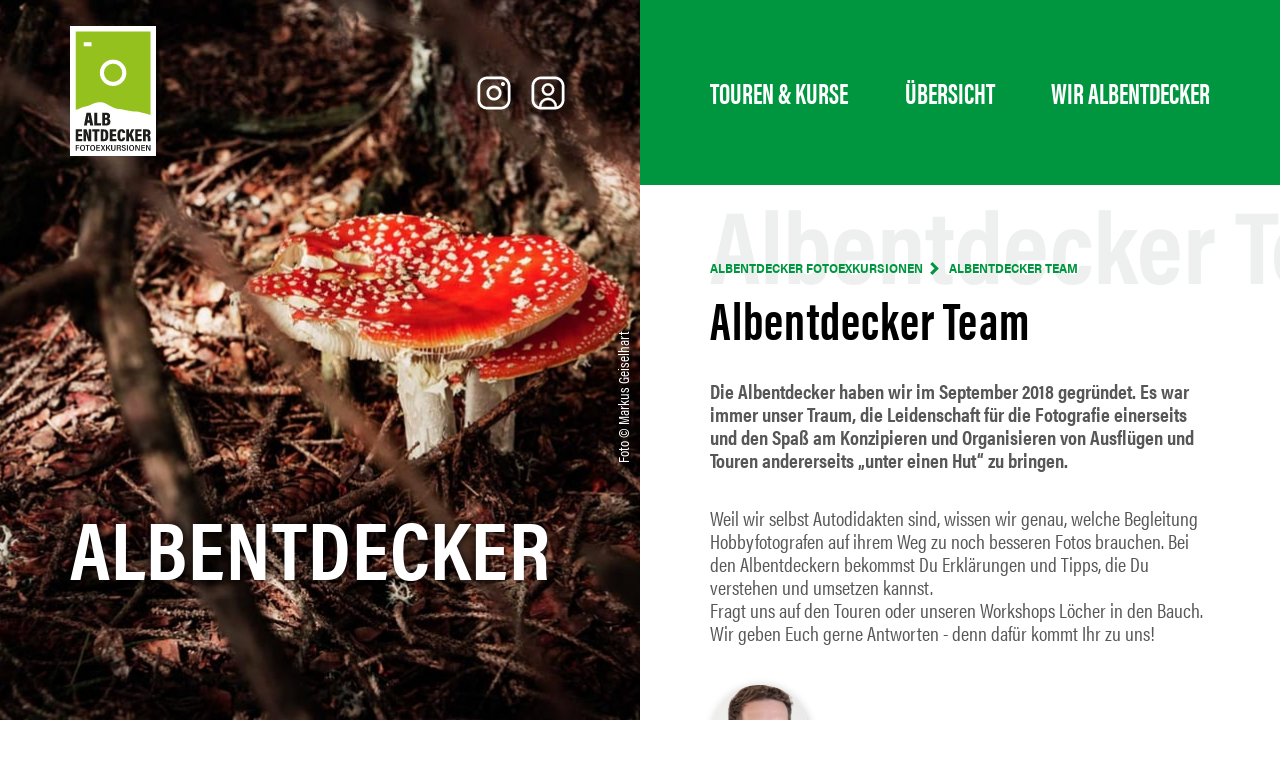

--- FILE ---
content_type: text/html
request_url: http://albentdecker.de/albentdecker-team.html
body_size: 5340
content:
<!DOCTYPE html><!--  This site was created in Webflow. https://www.webflow.com  -->
<!--  Last Published: Sat Apr 01 2023 15:00:54 GMT+0000 (Coordinated Universal Time)  -->
<html data-wf-page="6423f41df1c81f0066d1de21" data-wf-site="5e61f338dbb4cf0785743966">
<head>
  <meta charset="utf-8">
  <title>Albentdecker Team | Albentdecker Fotoevents im Bioshärengebiet Schwäbische Alb</title>
  <meta content="Albentdecker Team | Albentdecker Fotoevents im Bioshärengebiet Schwäbische Alb" property="og:title">
  <meta content="Albentdecker Team | Albentdecker Fotoevents im Bioshärengebiet Schwäbische Alb" property="twitter:title">
  <meta content="width=device-width, initial-scale=1" name="viewport">
  <meta content="Webflow" name="generator">
  <link href="css/normalize.css" rel="stylesheet" type="text/css">
  <link href="css/webflow.css" rel="stylesheet" type="text/css">
  <link href="css/albentdecker.webflow.css" rel="stylesheet" type="text/css">
  <script src="https://use.typekit.net/vgj3jqt.js" type="text/javascript"></script>
  <script type="text/javascript">
      try {
        Typekit.load();
      } catch (e) {}
    </script>
  <!-- [if lt IE 9]><script src="https://cdnjs.cloudflare.com/ajax/libs/html5shiv/3.7.3/html5shiv.min.js" type="text/javascript"></script><![endif] -->
  <script type="text/javascript">
      ! function(o, c) {
        var n = c.documentElement,
          t = " w-mod-";
        n.className += t + "js", ("ontouchstart" in o || o.DocumentTouch && c instanceof DocumentTouch) && (n.className += t + "touch")
      }(window, document);
    </script>
  <link href="images/favicon.gif" rel="shortcut icon" type="image/x-icon">
  <link href="images/webclip.gif" rel="apple-touch-icon">
  <style>
      .visually-hidden {
        position: absolute;
        overflow: hidden;
        clip: rect(0 0 0 0);
        width: 1px;
        height: 1px;
        margin: -1px;
        border: 0;
        padding: 0;
      }
    </style>
</head>
<body>
  <div class="page-wrapper">
    <div class="site-header">
      <div class="half">
        <div class="site-branding">
          <a href="index.html" class="logo-wrapper w-inline-block"><img src="images/logo-albentdecker-gn-sw-ws.svg" alt="Logo Albentdecker Fotoexkursionen" class="logo"><img src="images/logo-albentdecker-gn-sw-quer_.svg" alt="Logo Albentdecker Fotoexkursionen" class="logo quer"></a>
        </div>
        <div class="social-navigation">
          <div class="menu-social-container">
            <a href="https://www.instagram.com/albentdecker.de/" target="_blank" class="social-item-link dist w-inline-block"><img src="images/instagram.svg" alt="" class="img-social-ws"><img src="images/instagram-sw.svg" alt="" class="img-social-sw">
              <div class="hoverliner"></div>
            </a>
            <a href="kontakt.html" class="social-item-link w-inline-block"><img src="images/contact.svg" alt="" class="img-social-ws"><img src="images/contact-sw.svg" alt="" class="img-social-sw">
              <div class="hoverliner"></div>
            </a>
          </div>
        </div>
      </div>
      <div class="half gn">
        <div class="main-nav-wrapper">
          <div class="main-nav">
            <a href="index.html" class="main-nav-item-link w-inline-block">
              <div class="main-nav-item">Touren &amp; Kurse</div>
              <div class="hoverliner navi"></div>
            </a>
            <a href="programmuebersicht.html" class="main-nav-item-link w-inline-block">
              <div class="main-nav-item">übersicht</div>
              <div class="hoverliner navi"></div>
            </a>
            <a href="albentdecker-team.html" aria-current="page" class="main-nav-item-link w-inline-block w--current">
              <div class="main-nav-item">Wir Albentdecker</div>
              <div class="hoverliner navi"></div>
            </a>
          </div>
        </div>
      </div>
    </div>
    <div class="content-wrapper">
      <div class="content">
        <div class="promo-wrapper">
          <div class="promo"><img src="images/albentdecker-team.jpg" sizes="(max-width: 991px) 100vw, 50vw" srcset="images/albentdecker-team-p-500.jpeg 500w, images/albentdecker-team-p-1080.jpeg 1080w, images/albentdecker-team-p-1600.jpeg 1600w, images/albentdecker-team-p-2000.jpeg 2000w, images/albentdecker-team.jpg 2500w" alt="" class="promo-image">
            <div class="author">Foto © Markus Geiselhart</div>
            <div class="promo-info-wrapper">
              <h1 class="promo-heading">Albentdecker</h1>
            </div>
          </div>
        </div>
        <div class="main-content-wrapper">
          <div class="main-content">
            <div class="text-home">
              <div class="breadcrumb">
                <div class="list-item arrow">Albentdecker Fotoexkursionen</div>
                <div class="list-item">Albentdecker Team</div>
              </div>
              <div class="bg-title">
                <h3 class="slogan top">Albentdecker Team</h3>
              </div>
              <h1 class="content-title">Albentdecker Team</h1>
              <div class="intro-text"><strong>Die Albentdecker haben wir im September 2018 gegründet. Es war immer unser Traum, die Leidenschaft für die Fotografie einerseits und den Spaß am Konzipieren und Organisieren von Ausflügen und Touren andererseits „unter einen Hut“ zu bringen.</strong></div>
              <div class="intro-text">Weil wir selbst Autodidakten sind, wissen wir genau, welche Begleitung Hobbyfotografen auf ihrem Weg zu noch besseren Fotos brauchen. Bei den Albentdeckern bekommst Du Erklärungen und Tipps, die Du verstehen und umsetzen kannst.<br>Fragt uns auf den Touren oder unseren Workshops Löcher in den Bauch. Wir geben Euch gerne Antworten - denn dafür kommt Ihr zu uns!</div>
              <div class="team-members-wrapper">
                <div class="team-members">
                  <div class="member-item">
                    <div class="member-img-wrapper"><img src="images/markus.jpg" sizes="100px" srcset="images/markus-p-500.jpeg 500w, images/markus-p-800.jpeg 800w, images/markus.jpg 1000w" alt="" class="image-3"></div>
                    <div class="member-txt-wrapper">
                      <h4 class="heading-4">Markus Geiselhart</h4>
                      <a href="tel:+4915110758930" class="w-inline-block">
                        <div class="text-block-3">01511 0758930</div>
                      </a>
                    </div>
                  </div>
                  <div class="member-item">
                    <div class="member-img-wrapper"><img src="images/michael.jpg" alt="" class="image-3"></div>
                    <div class="member-txt-wrapper">
                      <h4 class="heading-4">Michael Zoeller</h4>
                      <a href="tel:+491714091039" class="w-inline-block">
                        <div class="text-block-3">0171 4091039</div>
                      </a>
                    </div>
                  </div>
                </div>
              </div>
              <div class="intro-text">Wir möchten, dass Du noch mehr Spaß am Fotografieren bekommst und Dich dabei unterstützen, Dein Fotowissen und Deinen individuellen Stil zu verbessern. Deshalb gehen wir bei unseren Touren ganz bewusst nur mit einer geringen Teilnehmerzahl, um genügend Zeit für die Bedürfnisse und Fragen des Einzelnen zu haben. Du sollst am Ende einer Veranstaltung nach Hause gehen und über sie sagen können: „Das war fotografisch toll, ich habe viel gelernt und nette Leute kennengelernt.“</div>
              <div class="intro-text">Unsere Fototouren gehen nicht in die „große weite Welt“. Das müssen sie unserer Meinung nach auch nicht. Reizvolle und „lehrreiche“ Motive finden sich oft schon vor der Haustür unserer außergewöhnlichen Natur- u. Kulturlandschaft Schwäbische Alb. Darauf sind unsere Touren ausgelegt. Aus eigener Erfahrung wissen wir, dass kurze „Auszeiten“ für passionierte Hobbyfotografen mit Familieninteressen gut vereinbar sind und auch die Urlaubskasse unbeschadet lassen.</div>
              <div class="intro-text">Gemeinsam mit Biosphärenbotschaftern gibt es für uns nichts Schöneres, als für die Kunden und ihre Wünsche da zu sein, attraktive Ziele ausfindig zu machen und die Touren so zu organisieren, dass sich die Teilnehmer rundum wohlfühlen.</div>
            </div>
            <div class="partner-outer">
              <div class="slogan-wrapper">
                <h3 class="slogan bottom">in Kooperation mit</h3>
              </div>
              <div class="partner-wrapper">
                <h4 class="heading">Partner</h4>
                <div class="partner-item-wrapper"><img src="images/logo-bioshaerenzentrum.svg" alt="" class="partner-item"><img src="images/logo-vhs-bad-urach-muensingen.svg" alt="" class="partner-item"><img src="images/logo-albgemacht.svg" alt="" class="partner-item"></div>
              </div>
            </div>
          </div>
        </div>
      </div>
    </div>
    <div id="ftr" class="footer">
      <div class="site-info">
        <div class="footer-column">
          <h5 class="footer-slogan">Mach sichtbar, was vielleicht ohne dich nie wahrgenommen worden wäre.<span class="text-span-2">Robert Bresson</span></h5>
        </div>
        <div class="footer-column">
          <div class="footer-menu-wrapper">
            <div class="column-level-2">
              <h6 class="footer-menu-head">Erfahren Sie mehr</h6>
              <a href="albentdecker-fotoausstellung.html" class="footer-txt-link">Fotoausstellung 2023</a>
              <a href="faq.html" class="footer-txt-link">FAQ</a>
              <a href="kontakt.html" class="footer-txt-link">Kontakt</a>
            </div>
            <div class="column-level-2">
              <h6 class="footer-menu-head">Das könnte Dich auch interessieren</h6>
              <a href="https://www.fotocommunity.de/" target="_blank" class="footer-txt-link">fotocommunity</a>
              <a href="https://500px.com/?lang=de" target="_blank" class="footer-txt-link">500px</a>
              <a href="https://kwerfeldein.de/" target="_blank" class="footer-txt-link">Kwerfeldein</a>
            </div>
          </div>
          <div class="form-block-wrapper">
            <h6 class="footer-menu-head">Newsletter anmelden</h6>
            <div class="w-form">
              <form id="wf-form-albentdecker-kontakt" name="wf-form-albentdecker-kontakt" data-name="albentdecker-kontakt" action="https://assets.albentdecker.de/wf-components/formmail.php" method="post">
                <div class="custom-form-elements w-embed"><input type="hidden" name="recipients" value="team">
                  <input type="hidden" name="good_url" value="https://albentdecker.de/anmeldung.html?success">
                  <input type="hidden" name="bad_url" value="https://albentdecker.de/anmeldung.html?fail">
                  <input type="hidden" name="subject" value="Anmeldung albentecker Newsletter">
                  <input type="hidden" name="mail_options" value="HTMLTemplate=formtemplate_newsletter.html,TemplateMissing=N/A">
                  <input type="text" class="visually-hidden" name="forname1" value="q7ga">
                  <input type="text" class="visually-hidden" name="forname2" value="">
                  <input type="text" class="visually-hidden" name="url" style="height: 0px;" tabindex="-1" autocomplete="off">
                </div><input type="text" class="form-input w-input" maxlength="256" name="newsletter_name" data-name="newsletter_name" placeholder="Name *" id="newsletter_name-2" required=""><input type="email" class="form-input w-input" maxlength="256" name="newsletter_email" data-name="newsletter_email" placeholder="E-Mail *" id="newsletter_email-2" required=""><textarea id="newsletter_message-2" name="newsletter_message" maxlength="5000" data-name="newsletter_message" placeholder="Deine Nachricht *" required="" class="form-input w-input"></textarea><label class="w-checkbox checkbox-field">
                  <div class="w-checkbox-input w-checkbox-input--inputType-custom checkbox"></div><input type="checkbox" id="newsletter_dsgvo" name="newsletter_dsgvo" data-name="newsletter_dsgvo" required="" style="opacity:0;position:absolute;z-index:-1"><span for="newsletter_dsgvo" class="checkbox-label w-form-label">Ich stimme den <a href="datenschutz.html" class="link-3">Datenschutzbestimmungen</a> zu.</span>
                </label><label class="w-checkbox gosave"><input type="checkbox" class="w-checkbox-input" autocomplete="off" name="gosave" data-name="gosave" id="gosave" tabindex="-1"><span for="gosave" class="w-form-label">gosave</span></label><input type="submit" value="senden" data-wait="Bitte warten ..." class="submit-button w-button">
              </form>
              <div class="success-message w-form-done">
                <div>Vielen Dank!<br>Du bist in unseren Newsletter-Verteiler aufgenommen.</div>
              </div>
              <div class="error-message w-form-fail">
                <div>Oops! Irgendwas ist hier schief gelaufen.</div>
              </div>
            </div>
          </div>
        </div>
      </div>
      <div class="social-footer-container">
        <div class="footer-column">
          <h5 class="footer-slogan-head">Folge uns auf</h5>
        </div>
        <div class="footer-column right">
          <a href="https://www.instagram.com/albentdecker.de/" target="_blank" class="social-item-link w-inline-block"><img src="images/instagram.svg" alt="" class="img-social-ws footer"></a>
        </div>
      </div>
      <div class="credits-footer-container">
        <div class="footer-column">
          <h3 class="footer-text"><span class="text-span">Markus Geiselhart</span> - St.-Wendelin-Weg 6/1 - 72531 Hohenstein</h3>
        </div>
        <div class="footer-column right">
          <div class="footer-text">© Copyright 2022 -  </div>
          <a href="datenschutz.html" class="footer-txt-link privacy">Datenschutz</a>
          <div class="footer-text"> - </div>
          <a href="impressum.html" class="footer-txt-link privacy">Impressum</a>
          <div class="footer-text"> - </div>
          <a href="http://geiselhart-medien.de/" target="_blank" class="footer-txt-link privacy">Layout Geiselhart Medien</a>
        </div>
      </div>
    </div>
  </div>
  <script src="https://d3e54v103j8qbb.cloudfront.net/js/jquery-3.5.1.min.dc5e7f18c8.js?site=5e61f338dbb4cf0785743966" type="text/javascript" integrity="sha256-9/aliU8dGd2tb6OSsuzixeV4y/faTqgFtohetphbbj0=" crossorigin="anonymous"></script>
  <script src="js/webflow.js" type="text/javascript"></script>
  <!-- [if lte IE 9]><script src="https://cdnjs.cloudflare.com/ajax/libs/placeholders/3.0.2/placeholders.min.js"></script><![endif] -->
  <script>
      // Speichere aktuelle URL in Variable
      const currentURL = window.location.href;
      // Speichere das Element für den erfolgreichen Versand in Variable
      const responseSuccess = document.querySelector("[success-message]");
      // Speichere das Element für den nicht erfolgreichen Versand in Variable
      const responseFail = document.querySelector("[fail-message]");
      // Wenn die aktuelle URL das Wort "success" enthält
      if (currentURL.includes("success")) {
        // setze das Element "responseSuccess" auf display: block;
        responseSuccess.style.display = "block"; // oder "flex"
      };
      // Wenn die aktuelle URL das Wort "fail" enthält
      if (currentURL.includes("fail")) {
        // setze das Element "responseFail" auf display: block;
        responseFail.style.display = "block"; // oder "flex"
      }
      // Entfernung der URL Parameter
      currentURLWithoutParameter = currentURL.split('?')[0];
      // Ersetzen der Browser URL durch die URL ohne Parameter
      window.history.replaceState(null, null, currentURLWithoutParameter);
    </script>
</body>
</html>

--- FILE ---
content_type: text/css
request_url: http://albentdecker.de/css/albentdecker.webflow.css
body_size: 35595
content:
.w-checkbox {
  display: block;
  margin-bottom: 5px;
  padding-left: 20px;
}

.w-checkbox::before {
  content: ' ';
  display: table;
  -ms-grid-column-span: 1;
  grid-column-end: 2;
  -ms-grid-column: 1;
  grid-column-start: 1;
  -ms-grid-row-span: 1;
  grid-row-end: 2;
  -ms-grid-row: 1;
  grid-row-start: 1;
}

.w-checkbox::after {
  content: ' ';
  display: table;
  -ms-grid-column-span: 1;
  grid-column-end: 2;
  -ms-grid-column: 1;
  grid-column-start: 1;
  -ms-grid-row-span: 1;
  grid-row-end: 2;
  -ms-grid-row: 1;
  grid-row-start: 1;
  clear: both;
}

.w-checkbox-input {
  float: left;
  margin-bottom: 0px;
  margin-left: -20px;
  margin-right: 0px;
  margin-top: 4px;
  line-height: normal;
}

.w-checkbox-input--inputType-custom {
  border-top-width: 1px;
  border-bottom-width: 1px;
  border-left-width: 1px;
  border-right-width: 1px;
  border-top-color: #ccc;
  border-bottom-color: #ccc;
  border-left-color: #ccc;
  border-right-color: #ccc;
  border-top-style: solid;
  border-bottom-style: solid;
  border-left-style: solid;
  border-right-style: solid;
  width: 12px;
  height: 12px;
  border-bottom-left-radius: 2px;
  border-bottom-right-radius: 2px;
  border-top-left-radius: 2px;
  border-top-right-radius: 2px;
}

.w-checkbox-input--inputType-custom.w--redirected-checked {
  background-color: #3898ec;
  border-top-color: #3898ec;
  border-bottom-color: #3898ec;
  border-left-color: #3898ec;
  border-right-color: #3898ec;
  background-image: url('https://d3e54v103j8qbb.cloudfront.net/static/custom-checkbox-checkmark.589d534424.svg');
  background-position: 50% 50%;
  background-size: cover;
  background-repeat: no-repeat;
}

.w-checkbox-input--inputType-custom.w--redirected-focus {
  box-shadow: 0px 0px 3px 1px #3898ec;
}

body {
  font-family: acumin-pro-condensed, sans-serif;
  color: #575757;
  font-size: 18px;
  line-height: 1.3em;
  font-weight: 400;
}

h1 {
  margin-top: 10px;
  margin-bottom: 10px;
  font-family: acumin-pro-condensed, sans-serif;
  font-size: 5.5em;
  line-height: 0.85em;
  font-weight: 700;
  letter-spacing: 1.1px;
  text-transform: uppercase;
}

h3 {
  margin-top: 0px;
  margin-bottom: 0px;
  font-size: 24px;
  line-height: 30px;
  font-weight: 700;
}

a {
  color: #000;
  text-decoration: none;
}

.page-wrapper {
  position: relative;
}

.site-header {
  position: absolute;
  left: 0%;
  top: 0%;
  right: 0%;
  bottom: auto;
  z-index: 10;
  display: flex;
  width: 100%;
  height: 185px;
  align-items: stretch;
  color: #fff;
}

.half {
  display: flex;
  width: 50%;
  padding-right: 70px;
  padding-left: 70px;
  justify-content: space-between;
  align-items: center;
  flex: 0 0 auto;
}

.half.gn {
  background-color: #009640;
}

.social-navigation {
  flex: 1;
}

.menu-social-container {
  display: flex;
  justify-content: flex-end;
  align-items: center;
}

.logo {
  display: block;
  width: 100%;
  height: 100%;
  -o-object-fit: contain;
  object-fit: contain;
  -o-object-position: 0% 50%;
  object-position: 0% 50%;
}

.logo.quer {
  display: none;
}

.logo-wrapper {
  height: 130px;
}

.content {
  position: relative;
  display: flex;
  justify-content: flex-end;
  align-items: flex-start;
}

.promo-wrapper {
  position: -webkit-sticky;
  position: sticky;
  left: 0%;
  top: 0%;
  right: auto;
  bottom: auto;
  width: 50%;
  height: 100vh;
  flex: 0 0 auto;
}

.main-content-wrapper {
  width: 50%;
  min-height: 100vh;
  flex: 0 0 auto;
}

.promo {
  position: absolute;
  left: 0%;
  top: 0%;
  right: 0%;
  bottom: 0%;
}

.promo-image {
  width: 100%;
  height: 100%;
  -o-object-fit: cover;
  object-fit: cover;
}

.promo-image.pos-ticket {
  -o-object-position: 75% 50%;
  object-position: 75% 50%;
}

.promo-image.pos-programm {
  -o-object-position: 17% 50%;
  object-position: 17% 50%;
}

.social-item-link {
  position: relative;
  width: 44px;
}

.social-item-link.dist {
  margin-right: 10px;
}

.img-social-ws {
  display: inline-block;
  -o-object-fit: contain;
  object-fit: contain;
}

.img-social-ws.footer {
  padding: 0px;
}

.hoverliner {
  position: absolute;
  left: 50%;
  top: auto;
  right: 0%;
  bottom: -10px;
  width: 0px;
  height: 5px;
  background-color: #fff;
  transform: translate(-50%, 0px);
}

.hoverliner.navi {
  bottom: -18px;
}

.main-nav-wrapper {
  flex: 1;
  font-family: acumin-pro-extra-condensed, sans-serif;
  font-size: 1.2em;
}

.main-nav {
  display: flex;
  justify-content: space-between;
}

.main-nav-item-link {
  position: relative;
  color: #fff;
  font-size: 1.3em;
  font-weight: 700;
  text-align: center;
  text-transform: uppercase;
}

.main-nav-item {
  font-size: 2.3vw;
}

.promo-info-wrapper {
  position: absolute;
  left: 0%;
  top: auto;
  right: 0%;
  bottom: 120px;
  z-index: 10;
  padding-right: 70px;
  padding-left: 70px;
  color: #fff;
  text-shadow: 1px 1px 10px rgba(0, 0, 0, 0.9);
}

.promo-heading {
  margin-bottom: 20px;
  color: #fff;
  font-size: 6.5vw;
}

.colored {
  color: #96c11f;
}

.promo-link {
  display: inline-block;
  margin-top: 40px;
  padding-right: 30px;
  background-image: url('../images/play_white.svg');
  background-position: 100% 50%;
  background-size: contain;
  background-repeat: no-repeat;
  transition: color 200ms ease;
  color: #fff;
  font-size: 1.1em;
  line-height: 1.1em;
  font-weight: 700;
  text-transform: uppercase;
}

.promo-link:hover {
  background-image: url('../images/play_light_green.svg');
  color: #96c11f;
}

.intro-text {
  margin-top: 35px;
  margin-bottom: 20px;
  font-size: 1.1em;
  font-weight: 400;
}

.intro-text.item {
  margin-top: 20px;
  margin-bottom: 20px;
  font-size: 1em;
}

.author {
  position: absolute;
  top: 50%;
  right: -75px;
  z-index: 20;
  width: 12em;
  transform: rotate(-90deg);
  color: #fff;
  font-size: 0.85em;
}

.main-content {
  overflow: hidden;
  padding-top: 185px;
  padding-right: 70px;
  padding-left: 70px;
}

.text-home {
  position: relative;
}

.breadcrumb {
  position: relative;
  z-index: 5;
  display: flex;
  height: 100px;
  padding-top: 10px;
  padding-bottom: 10px;
  flex-wrap: wrap;
  align-items: flex-end;
  align-content: flex-end;
}

.bg-title {
  position: absolute;
  left: 0%;
  top: 0%;
  right: 0%;
  bottom: auto;
  z-index: 1;
  display: flex;
  height: 100px;
  align-items: flex-end;
}

.content-title {
  position: relative;
  z-index: 10;
  margin-bottom: 40px;
  font-family: acumin-pro-extra-condensed, sans-serif;
  color: #000;
  font-size: 3em;
  line-height: 0.85em;
  text-transform: none;
}

.list-item {
  display: inline-block;
  margin-top: 6px;
  font-family: acumin-pro-semi-condensed, sans-serif;
  color: #009640;
  font-size: 0.7em;
  line-height: 1.1em;
  font-weight: 700;
  text-transform: uppercase;
}

.list-item.arrow {
  margin-right: 10px;
  padding-right: 16px;
  background-image: url('../images/arrow-right-dark-green.svg');
  background-position: 100% 50%;
  background-size: contain;
  background-repeat: no-repeat;
}

.list-item.fact {
  margin-right: 10px;
  padding-right: 10px;
  border-right: 2px solid #009640;
}

.slogan {
  color: rgba(219, 224, 224, 0.47);
  font-size: 5.8em;
  line-height: 0.85em;
  white-space: nowrap;
}

.programm-outer {
  display: -ms-grid;
  display: grid;
  margin-top: 75px;
  grid-auto-columns: 1fr;
  grid-column-gap: 0px;
  grid-row-gap: 0px;
  -ms-grid-columns: minmax(200px, 1fr) 65px minmax(200px, 1fr);
  grid-template-columns: minmax(200px, 1fr) 65px minmax(200px, 1fr);
  -ms-grid-rows: auto auto auto auto auto auto;
  grid-template-rows: auto auto auto auto auto auto;
}

.seperator {
  z-index: 10;
  width: 10px;
  height: 100%;
  margin-right: 30px;
  margin-left: 15px;
  flex: 0 0 auto;
  background-color: rgba(233, 237, 237, 0.85);
}

.programm-wrapper {
  flex: 1;
}

.programm-wrapper.dist-top {
  margin-top: 100px;
}

.programm-wrapper.dist-bottom {
  margin-bottom: 100px;
}

.prg-img-wrapper {
  position: relative;
  display: block;
  overflow: hidden;
  height: 300px;
}

.prg-img {
  position: relative;
  z-index: 10;
  width: 100%;
  height: 100%;
  -o-object-fit: cover;
  object-fit: cover;
}

.prg-img.left {
  -o-object-position: 0% 50%;
  object-position: 0% 50%;
}

.prg-img.right {
  -o-object-position: 95% 50%;
  object-position: 95% 50%;
}

.prg-img.bottom {
  -o-object-position: 50% 100%;
  object-position: 50% 100%;
}

.prg-img-bg {
  position: absolute;
  left: -15px;
  top: auto;
  right: auto;
  bottom: -15px;
  z-index: 5;
  width: 100%;
  height: 100%;
  background-color: #96c11f;
}

.prg-img-bg.grey {
  background-color: #ccc;
}

.prg-img-outer {
  position: relative;
}

.prg-item-content {
  padding-right: 15px;
}

.prg-item-head-wrapper {
  position: relative;
  margin-top: 25px;
  margin-bottom: 10px;
  padding-right: 30px;
}

.prg-arrow {
  position: absolute;
  left: auto;
  top: 0%;
  right: 0%;
  bottom: auto;
  width: 13px;
}

.prg-item-head {
  margin-top: 0px;
  margin-bottom: 0px;
  color: #000;
  font-size: 1.5em;
  line-height: 1em;
  font-weight: 700;
}

.prg-facts-wrapper {
  display: flex;
  padding-right: 30px;
  color: #009640;
  line-height: 1em;
}

.seperator-wrapper {
  padding-top: 100px;
}

.partner-outer {
  position: relative;
}

.slogan-wrapper {
  position: relative;
  z-index: 5;
  margin-bottom: -10px;
}

.partner-wrapper {
  margin-right: -70px;
  margin-left: -70px;
  padding: 100px 70px;
  background-color: #f0f6f2;
}

.heading {
  margin-bottom: 40px;
  font-size: 2em;
  line-height: 1em;
  font-weight: 800;
}

.partner-item-wrapper {
  display: flex;
  justify-content: space-between;
  align-items: center;
}

.partner-item {
  width: 28%;
  filter: grayscale(100%);
  transition: filter 300ms cubic-bezier(.77, 0, .175, 1);
}

.partner-item:hover {
  filter: none;
}

.footer {
  padding: 85px 70px 40px;
  background-color: #282a2a;
  color: #fff;
}

.site-info {
  display: flex;
  padding-bottom: 45px;
  align-items: flex-start;
}

.footer-column {
  display: flex;
  width: 50%;
  align-items: flex-start;
}

.footer-column.right {
  justify-content: flex-end;
}

.footer-slogan {
  margin-top: 0px;
  padding-right: 85px;
  font-family: acumin-pro-semi-condensed, sans-serif;
  font-size: 2.5em;
  line-height: 1.2em;
  font-weight: 800;
}

.column-level-2 {
  display: flex;
  margin-bottom: 40px;
  flex-direction: column;
  align-items: flex-start;
}

.footer-menu-head {
  margin-bottom: 15px;
  font-family: acumin-pro-semi-condensed, sans-serif;
  font-size: 1em;
  line-height: 1.2em;
  font-weight: 500;
}

.footer-txt-link {
  margin-bottom: 6px;
  transition: color 300ms cubic-bezier(.77, 0, .175, 1);
  font-family: acumin-pro-semi-condensed, sans-serif;
  color: #b2b3b3;
  font-size: 0.85em;
  line-height: 1.3em;
  font-weight: 500;
}

.footer-txt-link:hover {
  color: #fff;
}

.footer-txt-link.privacy {
  color: #fff;
}

.footer-txt-link.privacy:hover {
  color: #b2b3b3;
}

.footer-menu-wrapper {
  display: flex;
  width: 50%;
  padding-right: 85px;
  flex-direction: column;
  align-items: flex-start;
}

.form-input {
  height: 36px;
  margin-bottom: 15px;
  padding-top: 0px;
  padding-bottom: 0px;
  border-style: none none solid;
  border-width: 0px 0px 3px;
  border-color: transparent transparent #575757;
  background-color: transparent;
  font-family: acumin-pro-semi-condensed, sans-serif;
  color: #fff;
  font-size: 0.85em;
  font-weight: 500;
}

.form-input:focus {
  border-bottom-color: #ccc;
}

.form-input.contact {
  margin-bottom: 25px;
  border-bottom-color: #282a2a;
  color: #000;
}

.form-input.contact:focus {
  border-bottom-color: #575757;
}

.form-input.contact::-moz-placeholder {
  color: #575757;
}

.form-input.contact::-ms-input-placeholder {
  color: #575757;
}

.form-input.contact::placeholder {
  color: #575757;
}

.form-input.contact.msg {
  height: 90px;
}

.form-input.contact.slc {
  height: 42px;
  padding-left: 10px;
  background-color: rgba(219, 224, 224, 0.47);
  font-weight: 700;
}

.checkbox-label {
  margin-top: 2px;
  margin-bottom: 0px;
  font-family: acumin-pro-condensed, sans-serif;
  color: #b2b3b3;
  font-size: 0.75em;
  line-height: 1.2em;
  font-weight: 700;
}

.checkbox-label.contact {
  color: #575757;
}

.checkbox-field {
  display: flex;
  margin-bottom: 20px;
  padding-top: 4px;
  padding-left: 0px;
  align-items: flex-start;
}

.submit-button {
  padding-right: 33px;
  padding-bottom: 11px;
  padding-left: 33px;
  border-style: solid;
  border-width: 2px;
  border-color: #ccc;
  background-color: transparent;
  transition: opacity 300ms cubic-bezier(.55, .055, .675, .19), background-color 300ms cubic-bezier(.55, .055, .675, .19);
  font-size: 1em;
  line-height: 1em;
  font-weight: 700;
}

.submit-button:hover {
  border-color: #fff;
  background-color: #fff;
  color: #000;
}

.submit-button.contact {
  width: 50%;
  border-color: #000;
  background-color: #000;
}

.submit-button.contact:hover {
  color: #fff;
}

.form-block-wrapper {
  width: 50%;
  margin-bottom: 40px;
  flex-direction: column;
  align-items: flex-start;
}

.checkbox {
  width: 14px;
  height: 14px;
  margin-right: 10px;
  margin-bottom: 4px;
  margin-left: 10px;
  flex: 0 0 auto;
  border-width: 2px;
  border-color: #b2b3b3;
}

.checkbox.w--redirected-checked {
  border-color: #b2b3b3;
  background-color: #96c11f;
}

.checkbox.w--redirected-focus {
  box-shadow: none;
}

.checkbox.contact {
  border-color: #282a2a;
}

.social-footer-container {
  display: flex;
  padding-top: 30px;
  padding-bottom: 30px;
  align-items: flex-start;
  border-top: 3px solid #575757;
  border-bottom: 3px solid #575757;
}

.footer-slogan-head {
  margin-top: 0px;
  padding-right: 85px;
  font-family: acumin-pro-semi-condensed, sans-serif;
  font-size: 1.7em;
  line-height: 1.2em;
  font-weight: 700;
}

.credits-footer-container {
  display: flex;
  padding-top: 30px;
  align-items: flex-start;
}

.footer-text {
  margin-bottom: 6px;
  transition: color 300ms cubic-bezier(.455, .03, .515, .955);
  font-family: acumin-pro-semi-condensed, sans-serif;
  color: #b2b3b3;
  font-size: 0.85em;
  line-height: 1.3em;
  font-weight: 500;
}

.text-span {
  color: #fff;
}

.tickets-outer {
  margin-top: 50px;
  justify-items: center;
  align-items: center;
  grid-auto-columns: 1fr;
  grid-column-gap: 0px;
  grid-row-gap: 0px;
  -ms-grid-columns: minmax(50%, 30%) 25% 25%;
  grid-template-columns: minmax(50%, 30%) 25% 25%;
  -ms-grid-rows: auto auto auto;
  grid-template-rows: auto auto auto;
}

.table-head {
  margin-top: 0px;
  margin-bottom: 0px;
  font-family: acumin-pro-semi-condensed, sans-serif;
  color: #575757;
  font-weight: 700;
}

.table-head.row1 {
  width: 40%;
}

.table-head.row2 {
  width: 25%;
  text-align: center;
}

.table-head.row3 {
  width: 25%;
  text-align: center;
}

.theme-item-wrapper {
  width: 40%;
}

.theme-head {
  margin-top: 0px;
  margin-bottom: 5px;
  color: #000;
  font-size: 1.2em;
  line-height: 1em;
}

.theme-head:hover {
  color: #96c11f;
}

.theme-head.upper {
  text-transform: uppercase;
}

.meeting-point {
  font-size: 0.85em;
  line-height: 1.1em;
  font-weight: 500;
  text-transform: uppercase;
}

.status {
  width: 25%;
  padding-top: 15px;
  padding-bottom: 15px;
  background-color: #009640;
  color: #fff;
  font-size: 0.9em;
  font-weight: 700;
  text-align: center;
  text-transform: uppercase;
}

.status:hover {
  letter-spacing: 1.05px;
}

.status.expired {
  background-color: #000;
}

.status.expired.canceled {
  text-decoration: line-through;
}

.status.sold-out {
  background-color: #d90004;
}

.event-date {
  width: 25%;
  font-size: 0.9em;
  line-height: 1.2em;
  font-weight: 700;
  text-align: center;
  text-transform: uppercase;
}

.event-date.finished {
  text-decoration: line-through;
}

.events-table-head-row {
  display: flex;
  padding: 20px;
  justify-content: space-between;
  align-items: center;
  border-style: solid;
  border-width: 1px;
  border-color: rgba(233, 237, 237, 0.85);
}

.event-row {
  display: flex;
  padding: 10px 20px;
  justify-content: space-between;
  align-items: center;
  border-right: 1px solid rgba(233, 237, 237, 0.85);
  border-bottom: 1px solid rgba(233, 237, 237, 0.85);
  border-left: 1px solid rgba(233, 237, 237, 0.85);
}

.event-row:hover {
  background-color: #f0f6f2;
}

.quote-wrapper {
  position: relative;
  z-index: 10;
  padding: 45px;
  flex-direction: column;
  align-items: flex-start;
  background-color: #f6f6f6;
}

.quote-seperator {
  width: 25px;
  height: 5px;
  margin-top: 25px;
  margin-bottom: 20px;
  background-color: #96c11f;
}

.quote-logo {
  width: 70px;
}

.quote {
  align-self: flex-start;
  color: #000;
  font-size: 1.4em;
  line-height: 1.2em;
  font-weight: 800;
}

.div-block {
  position: absolute;
  left: 0%;
  top: 0%;
  right: 0%;
  bottom: 0%;
  z-index: 5;
  background-color: #96c11f;
}

.quote-outer {
  position: relative;
  display: inline-block;
  margin-top: 40px;
  margin-bottom: 60px;
}

.heading-2 {
  color: #000;
  font-size: 1.4em;
  line-height: 1.2em;
  font-weight: 800;
  text-transform: uppercase;
}

.kontakt-txt {
  margin-top: 25px;
  margin-bottom: 60px;
  font-size: 1.2em;
  line-height: 1.5em;
  font-weight: 800;
}

.kontakt-txt.item {
  margin-top: 20px;
  margin-bottom: 20px;
  font-size: 1em;
}

.heading-3 {
  color: #000;
  font-size: 1.1em;
  line-height: 1.1em;
  font-weight: 800;
  text-transform: uppercase;
}

.registration-form-outer {
  width: 75%;
  margin-top: 50px;
  margin-bottom: 50px;
}

.note-box {
  margin-top: 35px;
  margin-bottom: 35px;
  padding: 24px 18px 15px;
  background-color: #ffc107;
  font-weight: 700;
}

.note {
  margin-bottom: 10px;
  color: #000;
  font-size: 1em;
  font-weight: 700;
}

.note.head {
  padding-left: 27px;
  background-image: url('../images/attention.svg');
  background-position: 0px 4px;
  background-size: auto 16px;
  background-repeat: no-repeat;
  text-transform: uppercase;
}

.note.voucher {
  padding-left: 27px;
  background-image: url('../images/play_black.svg');
  background-position: 0px 4px;
  background-size: auto 16px;
  background-repeat: no-repeat;
}

.facts-row {
  display: flex;
  padding: 12px 18px;
  justify-content: space-between;
  align-items: flex-start;
  border-bottom: 1px solid rgba(233, 237, 237, 0.85);
}

.fact-item {
  font-size: 1.05em;
  font-weight: 500;
  text-align: right;
}

.fact-item.label {
  padding-right: 60px;
  font-size: 0.9em;
  text-align: left;
  text-transform: uppercase;
}

.fact-item.expired {
  text-decoration: line-through;
}

.fact-item.finished {
  text-decoration: line-through;
}

.facts-wrapper {
  margin-bottom: 35px;
  border-top: 1px solid rgba(233, 237, 237, 0.85);
}

.map {
  width: 100%;
  height: 40vh;
  margin-top: 40px;
  margin-bottom: 40px;
}

.order-btn {
  padding-top: 15px;
  padding-bottom: 15px;
  flex: 1;
  background-color: #009640;
  color: #fff;
  font-size: 0.9em;
  font-weight: 700;
  text-align: center;
  text-transform: uppercase;
}

.order-btn:hover {
  background-color: #009640;
  letter-spacing: 1.05px;
}

.order-btn.expired {
  background-color: #000;
}

.order-btn.expired.canceled {
  text-decoration: line-through;
}

.order-btn.sold-out {
  background-color: #d90004;
}

.order-wrapper {
  display: flex;
  margin-top: 20px;
  margin-bottom: 35px;
  justify-content: space-between;
  align-items: center;
}

.team-members-wrapper {
  margin-top: 30px;
  margin-bottom: 35px;
}

.team-members {
  display: flex;
  flex-wrap: wrap;
  align-items: flex-start;
}

.member-item {
  display: flex;
  margin-top: 10px;
  margin-bottom: 10px;
  padding-right: 40px;
  align-items: center;
}

.member-img-wrapper {
  width: 100px;
}

.member-txt-wrapper {
  padding-left: 10px;
  flex: 0 auto;
}

.text-block-3 {
  padding-left: 17px;
  background-image: url('../images/phone.svg');
  background-position: 0px 50%;
  background-size: contain;
  background-repeat: no-repeat;
  line-height: 1em;
}

.heading-4 {
  margin-bottom: 5px;
  font-family: acumin-pro-extra-condensed, sans-serif;
  color: #009640;
  font-size: 1.3em;
  line-height: 1.1em;
  font-weight: 700;
}

.image-3 {
  z-index: 5;
  width: 100%;
  height: 100%;
  border-radius: 50%;
  box-shadow: 1px 1px 10px 0 rgba(0, 0, 0, 0.2);
  -o-object-fit: contain;
  object-fit: contain;
}

.div-block-2 {
  position: absolute;
  left: 0%;
  top: 0%;
  right: 0%;
  bottom: 0%;
  z-index: 2;
  width: 100%;
  height: 100%;
  border-radius: 50%;
  background-color: #96c11f;
}

.faq-category-wrapper {
  justify-items: center;
  align-items: center;
  grid-auto-columns: 1fr;
  grid-column-gap: 0px;
  grid-row-gap: 0px;
  -ms-grid-columns: minmax(50%, 30%) 25% 25%;
  grid-template-columns: minmax(50%, 30%) 25% 25%;
  -ms-grid-rows: auto auto auto;
  grid-template-rows: auto auto auto;
}

.faq-category-outer {
  margin-bottom: 60px;
}

.heading-5 {
  margin-top: 60px;
  margin-bottom: 25px;
  color: #000;
  font-size: 1.7em;
  line-height: 1em;
}

.faq-question-wrapper {
  display: flex;
  padding: 20px;
  justify-content: space-between;
  align-items: center;
  border-bottom: 1px solid rgba(233, 237, 237, 0.85);
  background-color: #fff;
  cursor: pointer;
}

.plus {
  width: 18px;
  height: 18px;
  margin-left: 15px;
  background-image: url('../images/minus.svg');
  background-position: 50% 50%;
  background-size: contain;
  background-repeat: no-repeat;
}

.heading-6 {
  margin-top: 0px;
  margin-bottom: 0px;
  font-family: acumin-pro-condensed, sans-serif;
  color: #000;
  font-size: 1.1em;
  font-weight: 800;
}

.faq-item-wrapper {
  border-right: 1px solid rgba(233, 237, 237, 0.85);
  border-bottom: 1px solid rgba(233, 237, 237, 0.85);
  border-left: 1px solid rgba(233, 237, 237, 0.85);
}

.faq-item-wrapper._1st {
  border-top: 1px solid rgba(233, 237, 237, 0.85);
}

.faq-answer-wrapper {
  overflow: hidden;
}

.sign-btn {
  position: relative;
}

.minus {
  position: absolute;
  left: 0%;
  top: 0%;
  right: 0%;
  bottom: 0%;
  z-index: 5;
  margin-left: 15px;
  background-image: url('../images/bar.svg');
  background-position: 50% 50%;
  background-size: contain;
  background-repeat: no-repeat;
}

.text-block-4 {
  padding: 14px 20px;
}

.img-social-sw {
  display: none;
  -o-object-fit: contain;
  object-fit: contain;
}

.text-span-2 {
  display: block;
  font-size: 0.4em;
  font-weight: 500;
}

.link-3 {
  color: #b2b3b3;
}

.book-voucher {
  display: inline-block;
}

.take {
  background-image: url('../images/dot575757.svg');
  background-position: 0% 0%;
  background-size: 7px;
  background-repeat: no-repeat;
}

.finished {
  text-decoration: line-through;
}

.kids-heading {
  margin-bottom: 5px;
  color: #96c11f;
  font-size: 1.2em;
  text-transform: uppercase;
}

.kids-heading.big {
  margin-top: -15px;
  font-size: 2.2em;
  line-height: 1;
}

.kids-yellow {
  color: #ecb40b;
}

.kids-red {
  color: #f00f0f;
}

.kids-blue {
  color: #1e37f3;
}

.kids-green {
  color: #0eb45e;
}

.success-message {
  background-color: #009640;
  color: #fff;
}

.error-message {
  margin-top: 25px;
  background-color: #960000;
  color: #fff;
}

.gosave {
  display: none;
}

.rich-text-block {
  font-size: 1.1em;
}

.heading-7 {
  margin-top: 35px;
  margin-bottom: -10px;
  color: #282a2a;
  font-size: 1.7em;
  line-height: 1;
}

.div-block-3 {
  display: flex;
  margin-top: 30px;
}

.list {
  width: 50%;
}

.list-item-2 {
  padding-bottom: 15px;
  font-size: 1.1em;
  font-weight: 700;
}

.heading-8 {
  margin-top: 24px;
  margin-bottom: -25px;
  color: #282a2a;
  font-size: 1.3em;
  font-weight: 700;
}

.heading-9 {
  margin-bottom: 0px;
  color: #000;
  font-size: 1.2em;
  line-height: 1;
}

.fs-cc-prefs2_form {
  position: relative;
  width: 100%;
  max-height: 85vh;
  max-width: 400px;
  margin-bottom: 0px;
  background-color: #333;
  color: #fff;
}

.fs-cc-prefs2_overlay {
  position: absolute;
  left: 0%;
  top: 0%;
  right: 0%;
  bottom: 0%;
  z-index: -1;
  width: 100%;
  height: 100%;
  background-color: rgba(51, 51, 51, 0.9);
}

.fs-cc-prefs2_checkbox-label {
  display: none;
}

.fs-cc-prefs2_label {
  margin-top: 0px;
  margin-right: 32px;
  margin-bottom: 0px;
  color: #009640;
  font-size: 16px;
  font-weight: 700;
}

.fs-cc-prefs2_title {
  color: #010440;
  font-size: 24px;
  line-height: 1.2em;
  font-weight: 700;
  text-align: center;
}

.fs-cc-prefs2_option {
  padding-top: 0.8em;
  padding-bottom: 0.8em;
  border-bottom: 1px solid hsla(0, 0%, 75.3%, 0.3);
}

.fs-cc-prefs2_space-small {
  margin-bottom: 12px;
}

.fs-cc-prefs2_submit {
  margin-top: 12px;
  padding: 12px 20px;
  background-color: #014001;
  font-weight: 700;
  text-align: center;
}

.fs-cc-banner2_container {
  display: flex;
  width: 100%;
  max-width: 990px;
  margin-right: auto;
  margin-left: auto;
  flex-direction: column;
  align-items: flex-start;
}

.fs-cc-prefs2_component {
  position: fixed;
  left: 0%;
  top: 0%;
  right: 0%;
  bottom: 0%;
  z-index: 997;
  display: none;
  margin-bottom: 0px;
  padding: 32px;
  flex-direction: column;
  justify-content: center;
  align-items: center;
  opacity: 1;
}

.fs-cc-banner2_buttons-wrapper {
  display: flex;
  margin-top: 1.2em;
  align-items: center;
  flex: 0 0 auto;
  grid-auto-columns: 1fr;
  -ms-grid-columns: auto auto;
  grid-template-columns: auto auto;
  -ms-grid-rows: auto;
  grid-template-rows: auto;
}

.fs-cc-prefs2_button {
  padding: 12px 20px;
  border-style: solid;
  border-width: 1px;
  border-color: #009640;
  background-color: #009640;
  font-weight: 700;
  text-align: center;
}

.fs-cc-prefs2_button.fs-cc-button-alt {
  margin-bottom: 12px;
  border-color: #009640;
  background-color: #fff;
  color: #009640;
}

.fs-cc-banner2_component {
  position: fixed;
  left: auto;
  top: auto;
  right: 3%;
  bottom: 3%;
  z-index: 999;
  display: none;
  width: 44%;
  padding: 1.5em;
  background-color: #009640;
  box-shadow: 6px 6px 12px -5px rgba(0, 0, 0, 0.7);
  color: #fff;
}

.fs-cc-prefs2_checkbox {
  position: absolute;
  left: 0%;
  top: 0%;
  right: 0%;
  bottom: 0%;
  z-index: 1;
  width: 100%;
  height: 100%;
  margin-top: 0px;
  margin-left: 0px;
  border-width: 2px;
  border-color: #009640;
  background-color: #fff;
  cursor: pointer;
}

.fs-cc-prefs2_checkbox.w--redirected-checked {
  border-color: #009640;
  background-color: #009640;
  background-size: auto;
}

.fs-cc-manager2_component {
  position: fixed;
  left: 20px;
  top: auto;
  right: auto;
  bottom: 20px;
  z-index: 999;
  display: none;
}

.fs-cc-banner2_text {
  font-size: 0.9em;
}

.fs-cc-preferences2_close-icon {
  width: 24px;
  height: 24px;
  color: #fff;
}

.fs-cc-prefs2_content {
  height: 100%;
  padding: 40px 32px;
  background-color: #fff;
  color: #000;
}

.fs-cc-banner2_text-link {
  flex: 0 auto;
  border-bottom: 2px solid #fff;
  color: #fff;
  font-weight: 400;
  text-decoration: none;
}

.fs-cc-banner2_text-link.dist {
  margin-left: 20px;
}

.fs-cc-banner2_button {
  min-width: 7.3em;
  margin-right: 8px;
  margin-left: 8px;
  padding: 8px 20px;
  flex: 1;
  background-color: #fff;
  color: #009640;
  font-weight: 700;
  text-align: center;
  text-transform: uppercase;
}

.fs-cc-banner2_button.fs-cc-button-alt {
  background-color: rgba(87, 87, 87, 0.6);
  color: rgba(255, 255, 255, 0.6);
}

.fs-cc-prefs2_form-wrapper {
  position: absolute;
  left: 0%;
  top: 0%;
  right: 0%;
  bottom: 0%;
  display: flex;
  margin-bottom: 0px;
  padding: 30px;
  justify-content: center;
  align-items: center;
}

.fs-cc-prefs2_close {
  position: absolute;
  left: auto;
  top: 0px;
  right: 0px;
  bottom: auto;
  padding: 12px;
  background-color: #009640;
  box-shadow: -1px 1px 4px 0 rgba(51, 51, 51, 0.1);
  color: #fff;
  font-size: 20px;
  text-decoration: none;
  cursor: pointer;
}

.fs-cc-prefs2_toggle-wrapper {
  display: flex;
  flex-direction: row;
  justify-content: space-between;
  align-items: center;
}

.fs-cc-prefs2_buttons-wrapper {
  display: flex;
  margin-top: 16px;
  flex-direction: column;
  justify-content: flex-end;
  grid-auto-columns: 1fr;
  -ms-grid-columns: 1fr 1fr;
  grid-template-columns: 1fr 1fr;
  -ms-grid-rows: auto;
  grid-template-rows: auto;
}

.fs-cc-prefs2_checkbox-field {
  position: relative;
  display: flex;
  width: 20px;
  height: 20px;
  margin-bottom: 0px;
  padding: 2px;
  justify-content: center;
  align-items: center;
}

.fs-cc-manager2_button {
  display: flex;
  width: 48px;
  padding: 8px;
  flex-direction: column;
  background-color: #fff;
  transition: color 200ms ease;
  color: #0540f2;
  cursor: pointer;
}

.fs-cc-manager2_button:hover {
  color: #4353ff;
}

.fc-cc-banner2_outer {
  position: fixed;
  left: auto;
  top: auto;
  right: 3%;
  bottom: 3%;
  width: 44%;
  padding: 2em;
  box-shadow: 6px 6px 10px -5px rgba(0, 0, 0, 0.35);
}

.fs-cc-prefs2_value {
  font-size: 16px;
}

.upper {
  text-transform: uppercase;
}

.form-state-wrap {
  padding: 2em;
  border-left: 0.2em solid #000;
}

.form-state-wrap.success {
  display: none;
  border-left-color: #009640;
  background-color: #ebfdf1;
}

.form-state-wrap.fail {
  display: none;
  border-left-color: #cb1414;
  background-color: #fdebeb;
}

.state-message-title {
  margin-bottom: 0.5em;
}

.utility-page-wrap {
  display: flex;
  width: 100vw;
  height: 100vh;
  max-height: 100%;
  max-width: 100%;
  justify-content: center;
  align-items: center;
}

.utility-page-content {
  display: flex;
  width: 260px;
  flex-direction: column;
  text-align: center;
}

@media screen and (max-width: 991px) {
  .site-header {
    position: relative;
    height: auto;
    flex-direction: column;
  }

  .half {
    width: 100%;
    padding-top: 15px;
    padding-bottom: 15px;
    background-color: #fff;
  }

  .logo {
    display: none;
  }

  .logo.quer {
    display: block;
  }

  .logo-wrapper {
    height: 50px;
    margin-left: 0px;
  }

  .content {
    flex-direction: column;
    justify-content: flex-start;
    align-items: stretch;
  }

  .promo-wrapper {
    position: relative;
    width: 100%;
    height: 85vh;
  }

  .main-content-wrapper {
    width: 100%;
  }

  .img-social-ws {
    display: none;
  }

  .img-social-ws.footer {
    display: block;
    padding: 0px;
  }

  .hoverliner {
    background-color: #000;
  }

  .hoverliner.main-nav {
    background-color: #fff;
  }

  .hoverliner.navi {
    background-color: #fff;
  }

  .main-nav {
    padding-top: 20px;
    padding-bottom: 20px;
  }

  .main-nav-item {
    font-size: 4vw;
  }

  .promo-info-wrapper {
    bottom: 80px;
  }

  .promo-heading {
    font-size: 8.5vw;
  }

  .main-content {
    padding-top: 30px;
  }

  .programm-wrapper {
    flex: 0 0 auto;
  }

  .site-info {
    padding-bottom: 15px;
    flex-wrap: wrap;
  }

  .footer-column {
    width: 100%;
  }

  .footer-column.right {
    justify-content: flex-start;
  }

  .footer-slogan {
    margin-bottom: 55px;
    padding-right: 0px;
  }

  .footer-menu-wrapper {
    padding-right: 60px;
  }

  .submit-button {
    width: 100%;
    margin-top: 10px;
  }

  .credits-footer-container {
    flex-wrap: wrap;
  }

  .tickets-outer {
    grid-column-gap: 0px;
    grid-row-gap: 0px;
    -ms-grid-columns: 3fr 1fr 1fr;
    grid-template-columns: 3fr 1fr 1fr;
  }

  .faq-category-wrapper {
    grid-column-gap: 0px;
    grid-row-gap: 0px;
    -ms-grid-columns: 3fr 1fr 1fr;
    grid-template-columns: 3fr 1fr 1fr;
  }

  .img-social-sw {
    display: inline-block;
  }
}

@media screen and (max-width: 767px) {
  .logo-wrapper {
    height: 42px;
  }

  .social-item-link {
    width: 33px;
  }

  .social-item-link.dist {
    margin-right: 6px;
  }

  .main-nav-item {
    font-size: 4.6vw;
  }

  .promo-heading {
    font-size: 10vw;
    line-height: 0.9em;
    letter-spacing: 1px;
  }

  .list-item {
    font-size: 0.9em;
  }

  .programm-outer {
    -ms-grid-columns: minmax(200px, 1fr);
    grid-template-columns: minmax(200px, 1fr);
  }

  .programm-wrapper.dist-top {
    margin-top: 0px;
  }

  .programm-wrapper.dist-bottom {
    margin-bottom: 0px;
  }

  .prg-item-wrapper {
    margin-bottom: 60px;
  }

  .prg-item-head {
    font-size: 1.6em;
  }

  .seperator-wrapper {
    display: none;
  }

  .footer-column {
    flex-wrap: wrap;
  }

  .footer-slogan {
    font-size: 2em;
  }

  .footer-menu-wrapper {
    width: 100%;
  }

  .form-block-wrapper {
    width: 100%;
  }

  .social-footer-container {
    flex-wrap: wrap;
  }

  .credits-footer-container {
    font-size: 15px;
  }

  .table-head.row3 {
    display: none;
  }

  .theme-item-wrapper {
    width: 70%;
  }

  .status {
    width: 100%;
    margin-top: 10px;
  }

  .event-row {
    margin-bottom: 25px;
    flex-wrap: wrap;
  }

  .registration-form-outer {
    width: 100%;
  }

  .team-members {
    flex-direction: column;
    flex-wrap: nowrap;
  }

  .member-item.dist {
    margin-bottom: 20px;
  }

  .member-img-wrapper {
    flex: 0 0 auto;
  }

  .member-txt-wrapper {
    padding-left: 20px;
  }

  .fs-cc-prefs2_title {
    font-size: 20px;
  }

  .fs-cc-banner2_container {
    flex-direction: column;
    align-items: flex-start;
  }

  .fs-cc-banner2_buttons-wrapper {
    margin-top: 12px;
  }

  .fs-cc-banner2_component {
    width: 94%;
  }

  .fs-cc-banner2_text-link {
    margin-right: 8px;
  }

  .fs-cc-banner2_button {
    margin-right: 8px;
    margin-left: 0px;
  }

  .fc-cc-banner2_outer {
    right: 0%;
    bottom: 0%;
    width: 100%;
  }
}

@media screen and (max-width: 479px) {
  .half {
    padding-right: 25px;
    padding-left: 25px;
  }

  .menu-social-container {
    display: none;
  }

  .logo.quer {
    width: auto;
  }

  .logo-wrapper.w--current {
    justify-content: center;
  }

  .promo-wrapper {
    height: 90vh;
  }

  .main-nav-item-link {
    font-size: 1.15em;
  }

  .main-nav-item {
    font-size: 5.4vw;
  }

  .promo-info-wrapper {
    bottom: 60px;
    padding-right: 25px;
    padding-left: 25px;
  }

  .promo-heading {
    font-size: 14vw;
    line-height: 0.9em;
  }

  .promo-link {
    margin-top: 30px;
  }

  .intro-text.item {
    margin-top: 15px;
  }

  .author {
    top: 25%;
  }

  .main-content {
    padding-top: 15px;
    padding-right: 25px;
    padding-left: 25px;
  }

  .prg-facts-wrapper {
    padding-right: 0px;
  }

  .footer {
    padding-top: 60px;
    padding-right: 25px;
    padding-left: 25px;
  }

  .footer-slogan {
    font-size: 1.8em;
  }

  .footer-text {
    flex: 0 0 auto;
  }

  .facts-row {
    padding: 10px 0px;
    flex-direction: column;
  }

  .fact-item {
    text-align: left;
  }

  .fact-item.label {
    margin-bottom: 0.4em;
    padding-left: 0.9em;
    background-image: url('../images/arrow-right-black.svg');
    background-position: 0% 50%;
    background-size: 10px 16px;
    background-repeat: no-repeat;
    font-size: 1em;
  }

  .div-block-3 {
    flex-wrap: wrap;
  }

  .list {
    width: 100%;
  }

  .fs-cc-prefs2_label {
    font-size: 14px;
  }

  .fs-cc-prefs2_title {
    font-size: 18px;
  }

  .fs-cc-prefs2_submit {
    margin-top: 8px;
  }

  .fs-cc-prefs2_component {
    padding: 24px;
  }

  .fs-cc-prefs2_button.fs-cc-button-alt {
    margin-bottom: 8px;
  }

  .fs-cc-banner2_component {
    right: auto;
    bottom: 0%;
    width: 100%;
  }

  .fs-cc-prefs2_content {
    padding: 24px;
  }

  .fs-cc-banner2_text-link.dist {
    display: none;
  }

  .fs-cc-prefs2_close {
    padding: 8px;
  }
}

#w-node-_857b3789-3da0-5448-695e-6dbf9ec04226-2cd1de12 {
  -ms-grid-row: span 7;
  grid-row-start: span 7;
  -ms-grid-row-span: 7;
  grid-row-end: span 7;
  -ms-grid-column: span 1;
  grid-column-start: span 1;
  -ms-grid-column-span: 1;
  grid-column-end: span 1;
}



--- FILE ---
content_type: image/svg+xml
request_url: http://albentdecker.de/images/logo-albgemacht.svg
body_size: 13558
content:
<svg xmlns="http://www.w3.org/2000/svg" viewBox="0 0 417.72 114.76"><title>Element 1</title><g id="Ebene_2" data-name="Ebene 2"><g id="Ebene_1-2" data-name="Ebene 1"><path d="M15.08.46c3.5,0,7,0,10.52,0Q33.24,21.37,40.85,42.3q-5.93,0-11.84,0c-1-3.08-2-6.16-2.9-9.27-4.14-.14-8.28-.08-12.41-.08q-1.59,4.68-3.14,9.36-5.29,0-10.56,0C5,28.34,10.11,14.43,15.08.46m.84,25.73h7.81c-1.31-4.16-2.63-8.31-3.84-12.5-1.28,4.19-2.67,8.34-4,12.51M46.21.44q5.37,0,10.75,0V34.3c5,0,10.07,0,15.11,0q.33,4,.67,8H46.21q0-20.94,0-41.87m33.13,0c6.1.07,12.21-.17,18.32.1,4.27.24,9.26,2.09,10.65,6.58,1.57,4.33-.14,8.91-2.9,12.32C113.15,23,113,34.88,106,39.13c-8,5-17.83,2.62-26.68,3.18q0-20.94,0-41.87M89.85,8c0,3.11,0,6.22,0,9.34,2.55,0,5.1,0,7.66,0,.63-2.4,1.84-5.27.23-7.55-2-2.21-5.26-1.51-7.88-1.78m0,16.7c0,3.31,0,6.61,0,9.92,2.6-.11,5.32.22,7.83-.67,3.66-1.35,3.6-7.6-.15-8.81-2.5-.72-5.14-.4-7.69-.44m30.1-14.6A17.34,17.34,0,0,1,132.8.51a35.69,35.69,0,0,1,18.7,1.8c-.92,2.73-1.77,5.47-2.51,8.24-4.74-1.42-10-2.8-14.79-1.09-4,1.64-5.4,6.31-5.49,10.28-.14,4.37.11,9.39,3.34,12.72,2.75,2.7,6.87,2.32,10.38,1.89,0-2.31,0-4.61,0-6.92h-6.08c.21-2.46.45-4.91.68-7.37h15.77c0,6.25,0,12.51,0,18.76a35.4,35.4,0,0,1-23.39,3.26,14.67,14.67,0,0,1-11-11.09c-1.61-6.86-1.55-14.43,1.46-20.91M163.1,42.32q0-21,0-41.89c9.43,0,18.87,0,28.3,0-.24,2.67-.49,5.33-.73,8h-17q0,4.31,0,8.62h15.51c0,2.65,0,5.31-.1,8-5.14-.18-10.28-.07-15.41-.1,0,3.13,0,6.25,0,9.38,5.71,0,11.43,0,17.15,0q.38,4,.79,8c-9.52.05-19,0-28.55,0m38-41.89c3.32,0,6.65,0,10,0q6.27,13.31,12.48,26.64C228.15,18.34,232,9.24,236.35.41c3.23,0,6.47,0,9.72,0,.1,14,.47,27.93.52,41.89-3.46,0-6.91,0-10.36,0Q236,30.94,236,19.58c-3.08,7.22-6.43,14.33-9.5,21.57l-7,.05c-3.23-7-6.48-14.05-9.65-21.1,0,7.4-.14,14.81-.28,22.21h-9.12q.39-20.94.67-41.88m66.8,0q5.25,0,10.52,0c5,14,10.18,27.88,15.21,41.85h-11.8q-1.54-4.68-3-9.38c-4.09,0-8.17,0-12.23-.07-1.12,3.12-2.18,6.25-3.15,9.42-3.55,0-7.09,0-10.62,0,5-14,10.1-27.9,15.12-41.86m4.64,14c-1.36,3.91-2.56,7.86-3.85,11.79h7.82c-1.32-3.93-2.2-8-4-11.78m30.9-9.93c7.15-5.87,17.39-5.1,25.72-2.54,0,4.77-.45,9.52-.77,14.28l-9.12.44c-.1-2.67-.19-5.32-.28-8-2.76.24-5.93.23-7.94,2.45-3.08,3.35-3.15,8.3-2.91,12.58.25,3.87,1.69,8.47,5.71,9.9,4.71,1.51,9.65-.29,14.07-2,.81,2.69,1.6,5.4,2.34,8.11-7,3-15.1,4.11-22.56,2.13-5.94-1.55-9.7-7.31-10.54-13.13-1.38-8.36-.58-18.39,6.28-24.26m35.76-4q5.37,0,10.75,0c.05,5.67-.13,11.35.12,17,4.95-.27,9.91-.12,14.88-.16,0-5.63,0-11.27,0-16.9,3.52,0,7.05,0,10.58,0q0,20.93,0,41.86c-3.55,0-7.1,0-10.63,0V25.56H350V42.31H339.21q0-20.94,0-41.87m44.66,0q16.71,0,33.44,0-.36,4-.7,8h-11q0,16.94,0,33.87-5.4,0-10.76,0V8.44H383.2q.32-4,.67-8m-207.42,63,1.94-.23c-.23,6.17-1.16,12.28-1.75,18.42,1,0,2.08,0,3.14,0a5.07,5.07,0,0,1-5.62,1.65c.14-1,.41-2.9.54-3.87-1.61,1.54-3.47,5.44-6.12,3.69-2.65-3.25-1.75-8.56.77-11.67,1.61-2,4.21-1.43,6.35-.83.23-2.38.49-4.77.75-7.15m-5.27,8.92c-2.44,2.4-1.88,6.19-1.43,9.23a11.08,11.08,0,0,0,5.88-9.09c-1.45-.24-3.14-1.23-4.45-.14m207.28-6.78c-.15-1.43.79-2.27,2-2.83a57.93,57.93,0,0,1-.83,11.38c1.63-1.53,3-4.68,5.73-4,3.11,2.81,2.4,8.2.07,11.32-2.06,3-5.9,1.68-8.91,2.06.67-6,1.28-12,2-17.92m.81,15.73c5.47,2.35,7.29-6,4.7-9.48-2.37,2.56-6,5.56-4.7,9.48M16,63.8c3.44-.13,3.42,4.91,1.11,6.45-1.18.68-3,2.4-4.11.57,1.08-1,2.6-1.57,3.34-2.9-.09-1.38-.2-2.75-.34-4.12m29.25-.55,2,.07c-.24,3.78-.65,7.54-1.19,11.29,1.62-1.87,4.66-6.71,7.4-3.66.56,3.53-.44,7.1-.82,10.62l3-.18c-.65,2.17-3.22,1.91-4.92,2.42-.54-4,.72-8,.61-12.06a12.93,12.93,0,0,0-6.15,11.72l-2-.07c.39-6.74,1.35-13.44,2-20.15m27.06.86h2.11c-.1,1-.18,2.07-.26,3.11l-1.92-.07c0-1,0-2,.07-3m13.58,6.36c.36-2.73,0-5.83,2-8.06,1.42,6.28-.79,12.79-1.08,19.14l3,0c-.81,1.63-3.9,3-5.16,1.36,0-.83,0-2.5.06-3.33-1.29,1.4-2.31,3.24-4.14,4-1.63.35-2.81-1.28-3-2.69-.69-3.55-.17-8,3-10.26,1.58-1.22,3.61-.28,5.39-.09m-4.67,2c-2.28,2.49-2,6.33-.81,9.27,2.45-2.5,6.17-5.5,4.81-9.48-1.29-.44-2.94-1-4,.21M221.51,65c3.83-.85,8.22-1.86,11.87.08,2.75,2.17,1.12,6-.56,8.28,2.38,1.32,3.66,4.19,2.18,6.68-2.33,4.11-7.71,3.39-11.68,3.21.59-5.64,1.19-11.28,1.85-16.91-1.39-.1-3.09.33-3.66-1.34m6.1.73c-.29,2.43-.56,4.86-.83,7.29l4,.18c.81-1.85,2.54-3.92,1.38-6-1.06-1.37-3.1-1-4.57-1.46m-1.73,15.88a33.5,33.5,0,0,0,4.45-.36c2.14-.54,3.79-3.35,2.3-5.3-1.83-1.07-4-.9-6-1.19-.25,2.28-.49,4.57-.7,6.85m15-18.15c2.17.25,2.63,4,.28,3.94a5.73,5.73,0,0,1-.28-3.94m44.67,3.29c.24-1.13.19-5.37,2.23-3.19.14,3.69-.57,7.35-1,11,1.77-1.71,4.19-6.35,7.2-4,1.09,3.55-.39,7.35-.59,11,1.18-.19,2.56-.54,3.07,1q-2.47.72-5,1.27c-.58-4,.58-7.91.72-11.88C287.9,74,285.79,78.73,286,83.34l-2,.22c.21-5.62,1.09-11.18,1.61-16.78m15.92-2.61,2.06.09c-.15.95-.28,1.9-.4,2.86l-1.72.18c0-1,0-2.09.06-3.13m5.77,0,2.16.18c-.16.92-.31,1.84-.44,2.76l-1.74.17c0-1,0-2.07,0-3.11m85.1-.1,2.15.11c-.13,1-.24,2-.34,3l-1.85.17c0-1.08,0-2.16,0-3.24m19.31,6.08c.49-1.84.15-4.62,2.75-4.73q-.28,2.4-.54,4.8l3.82-.06c0,.44-.1,1.33-.13,1.77l-3.89,0c-.43,3.27-.81,6.55-1,9.84,1.61-1,2.82-4.26,5.07-2.61-1.75,1.83-3.61,4.95-6.59,4.23-1.65-3.4.15-7.43.33-11l-2.37-1.82,2.56-.42M271,71.75c.31-1.72-.2-4.33,2.41-4.29-.07,2.22-.24,4.44-.52,6.64,1.61-1.57,3-4.6,5.64-4.06,5,4.45.81,15.6-6.57,13.33-.64,2,.6,6-2.71,5.7.28-5.8,1.22-11.54,1.75-17.32m1.13,9.74c1.63,0,4,.62,5-1.25,1.78-2.5,1.26-5.71.45-8.46-3.07,2.35-5.77,5.57-5.43,9.71M.94,81.53C-.88,77.35.58,70.64,5.69,69.7c1.82-.11,5-.58,5.12,2-2.18-.2-4.83-1.27-6.65.51a7.57,7.57,0,0,0-1.33,8.38c1.13,2.08,3.69.93,5.48.62.31-2.1-.73-3.07-2.88-2.76l.09-1.31h4.75c-.6,1.78.37,4.66-1.8,5.51C6.13,84.1,2.37,84.25.94,81.53m20.74-7.6c-.76-4.12,6.49-6,7.47-1.88-1.78.07-5.34-1.37-5.38,1.54,1.29,2.18,3.8,3.71,4.32,6.29.72,4.7-9.4,5.13-7.74.45C22,81.15,25.5,83,26.06,80c-1.31-2.13-3.66-3.61-4.38-6m13-3.34c1.8-1.21,4-.61,6-.11-1.22,2.31-4.39.59-5.77,2.52a8,8,0,0,0-.47,8.18c2.24,1.26,3.71-1.82,5.2-3l1.43.91c-1.44,1.85-2.94,4.1-5.45,4.43-2.26.54-4.16-1.64-4.23-3.75-.34-3.28.33-7.26,3.31-9.17m23.5,10.65C57,77.22,58.06,71.1,62.78,70c1.88-.66,4.63.55,4.12,2.91-.57,3.48-4.51,4.55-7.17,6,1.28,5,6,1.35,8.22-.74.41,4.67-7.72,7.82-9.76,3.08M59.76,77c2-1.08,5.48-2.11,4.91-5.07-3.24-1-4.43,2.67-4.91,5.07M72.1,69.64l1.69,1.12a106.1,106.1,0,0,1-1.23,12.83l-2.11-.25c.53-4.57.85-9.16,1.65-13.7m20,8.14c-.18-3.78,2.36-8.36,6.67-8a2.71,2.71,0,0,1,2.23,4c-1.2,2.82-4.46,3.73-6.93,5.09.71,1.11,1.1,3.09,2.87,2.73,2.26-.3,3.48-3.12,5.92-2.79-1.5,2.54-3.91,5.22-7.18,4.74-2.9,0-3.88-3.38-3.58-5.77m2-.86c1.7-.83,3.61-1.52,4.78-3.12.54-2-.17-2.59-2.14-1.81s-2,3.2-2.64,4.93m11.41-3.12c-.65-4,6.38-5.73,7.56-1.85-1.8.21-5.82-1.3-5.37,1.81,1.36,2.37,4.47,4,4.2,7.06-1,3.75-8,3.87-8.37-.3,2,.33,4.58,2.14,6.35.22-.51-2.85-3.87-4.13-4.37-6.94M124,71c1.52-1.62,3.79-.91,5.69-.55L132,68.77c-.21,4.3-.72,8.58-1.25,12.84l3-.18c-.86,2.24-3.47,2.21-5.38,1.78.12-.95.37-2.86.49-3.81-1.59,1.6-3.59,5.55-6.23,3.5-2.46-3.45-1.66-9,1.39-11.91m.79,2a9,9,0,0,0-.31,8.78c2.7-2.56,5.56-5.54,5.11-9.61-1.63,0-3.78-.92-4.8.83m19.71-2.66L146.6,70c-.22,3.93-.71,7.84-1.1,11.75l2.85-.47c-.25,2.18-2.79,2.33-4.45,2.29-1.17-1-.38-2.72-.54-4-1.54,1.89-4.32,5.74-6.89,3.26-.86-4,.31-8.33,1-12.37l2-.56c-.19,4-1.12,8-.9,12a12.47,12.47,0,0,0,6-11.51m8.6.08c1.68-1.06,3.66-.15,5.48,0L158,72.09c-1.65-.15-5.09-1.22-4.59,1.65,1.21,2.11,3.71,3.56,4.18,6.05.53,4.64-8.16,5.34-8.2.65,1.83.49,5.94,2.75,6.08-.63-1.23-1.8-2.91-3.25-4-5.11a3.41,3.41,0,0,1,1.62-4.34m31.13,1c1.71-1.74,5.82-2.47,6.72.44.44,4.12-4.24,5.58-7.13,7.1.72,1.09,1,3,2.76,2.72,2.17-.43,3.67-2.34,5.56-3.4,0,4.37-6.94,7.56-9.61,3.61a10.11,10.11,0,0,1,1.7-10.47M183.79,77c2-1.08,5.77-2.2,4.79-5.2-3.18-.66-4.24,2.82-4.79,5.2M196,70l2.07.47-.48,4.11c1.57-1.68,2.82-4.09,5.21-4.69,2.49-.25,2.17,2.76,2.37,4.4,1.45-2,4.22-6.22,6.83-3.42.71,3.6-.5,7.27-.76,10.87l2.77-.55c0,2.41-3,2-4.61,2.71-.73-4.09.8-8.14.45-12.24-3.63,2.79-6.29,6.83-5.89,11.58l-2.16.34c.15-4,.94-7.89.94-11.87-2.47,2.1-5.31,4.52-5.6,8-.56,1.45.24,4.58-2.22,3.91-.43-4.55.71-9.06,1.08-13.59m44.21.06,2,.28c-.3,4.35-.81,8.67-1.26,13l-2.18.22c.37-4.51.88-9,1.42-13.5m9.64,0c2-.66,4.69-.31,5.63,1.8,1.22,3.49.72,8-2.21,10.57-2.26,1.83-6.82,1.59-7.49-1.74-1-3.82-.08-9.11,4.07-10.63m.23,2C247.29,74,246.69,79,249,81.41c3.28,1.46,5-3,4.83-5.62.43-2.15-1.36-5.33-3.75-3.67m9.71,1.65c-.4-4,6.14-5.62,7.63-1.86-1.8.26-5.72-1.29-5.42,1.8,1.37,2.37,4.52,4.06,4.22,7.13-1.08,3.41-6,3.52-8.18,1.16l.42-1.65c1.73.79,5.18,2.69,5.73-.39-1.33-2.15-3.77-3.66-4.4-6.19m38.66,6c-.42-3.58.53-8.27,4.26-9.74,2.25,0,4.68.72,6.47-1.19-.27,4.26-.74,8.51-1.28,12.75l3-.16c-.91,1.83-3,2.29-4.87,2.06a23.46,23.46,0,0,1-.47-3.74c-1.2,1.36-2.21,3.08-4,3.76-2.07.28-3.11-2-3.19-3.74m3.84-7.29c-2.2,2.53-2,6.3-.77,9.23,2.53-2.51,6-5.44,4.94-9.48-1.37-.37-3.08-1-4.17.25m12.18-2.43c2-.31,2.1,1.16,1.9,2.93,1.1-1.83,2.67-3.42,5-3.14-.05.52-.13,1.57-.18,2.09l-2.43.37c-2.93,3-3.28,7.14-3.53,11.11h-2.07c.26-4.47.83-8.91,1.32-13.36m9.4,12.67c-3.52-4.23-.82-13.89,5.69-12.8,2.36.27,2.43,3.43,1.19,4.93-1.65,2-4.18,2.85-6.38,4,.69.91.91,2.83,2.44,2.69,2.51.12,3.73-3,6.3-2.92-1.31,3.5-5.75,6.5-9.24,4.09m.58-5.71a22.37,22.37,0,0,0,4.07-2.48c.63-.54,1.67-2.68.15-2.68-2.89-.72-3.81,3-4.22,5.16m12-6.85,2,0c-.09,1.09-.27,3.27-.37,4.36,1.76-1.75,3.32-5.17,6.36-4.54,1.36.74,1.27,2.47,1.15,3.79-.24,2.65-.64,5.28-1,7.92l2.91-.46c-.36,2.43-3.24,2-4.94,2.5-.29-4,.73-8,.81-12a12.62,12.62,0,0,0-6.23,11.65l-2.06-.09c.29-4.41.83-8.81,1.33-13.2m15.63,1.06c2.22-2.75,6.24.69,8.21-2.61.1,4.22-1,8.43-.25,12.63.42,2.42.47,5.42-1.89,6.9-3.42,2-9.28,1.78-10.8-2.51a40.91,40.91,0,0,1,2.82-3.37c-.74-3.69-.91-8.13,1.91-11m1.34,1.42a8.57,8.57,0,0,0-.46,9c2.62-2.52,5.21-5.4,5.24-9.29-1.61-.19-3.59-1.41-4.78.26m-1.68,10.66a10.52,10.52,0,0,0-1.92,3.06c2.3.56,5.24,1.84,7.33-.06,1.69-2.07.38-4.95.49-7.33-1.75,1.7-3,4.69-5.9,4.33m12.45-2.07c-1.26-4-.14-10.13,4.57-11.29,1.89-.67,4.66.56,4.11,2.92-.54,3.48-4.52,4.54-7.15,6,1.27,5.06,6,1.33,8.23-.75.37,4.66-7.71,7.83-9.76,3.1M365.77,77c2.32-1,5.15-2.31,5.15-5.33-3.34-.5-4.73,2.62-5.15,5.33M392,69.73l1.79,1a107.71,107.71,0,0,1-1.29,12.91l-2.07-.35c.51-4.53.89-9.07,1.57-13.57m6.26,12.64c-2.74-4.31-.64-12.72,5.41-12.54,2.06-.14,3.16,2.17,2.44,3.93-1.24,2.83-4.45,3.76-7,5.1l1.3,2.37c2.93,1.59,4.62-2.63,7.41-2.61-1.31,3.64-6.3,6.84-9.61,3.75m.77-5.59c1.79-.6,3.71-1.31,4.83-3,.67-1.09.27-2-1-2.23-2.54.41-3.06,3.22-3.82,5.18M190.46,94.27l2-.2c-.19,3.63-.54,7.26-1.07,10.86,1.58-1.56,4-5.82,6.5-3.3a9.56,9.56,0,0,1-1.21,11.19c-2.17,2.36-5.6,1.09-8.36,1.54.61-6.71,1.48-13.39,2.15-20.09m0,17.82c1.43.11,3.14,1,4.39-.18,2.55-2.36,2.28-6.36,1-9.3-2.8,2.49-5.39,5.51-5.37,9.48m43-17.75,2-.33c-.18,3.84-.57,7.67-1.13,11.47,1.38-1.52,2.53-3.41,4.39-4.43a2.09,2.09,0,0,1,3.2,1.71c.05,3.27-.64,6.49-1,9.71l3.13-.16c-1,2.17-3.47,2.11-5.48,2,.14-3.9,1.56-7.82.63-11.7-2.11,2.4-5.14,4.66-5.29,8.13-.46,1.2,0,5.35-2.35,3.4.13-6.62,1.39-13.16,1.9-19.75m53.54-.6a1.71,1.71,0,0,1,1.74,2c-.34,5.62-1.16,11.21-1.66,16.82l3-.3a3.89,3.89,0,0,1-4.73,2.06c-1-1.26-.18-3.1-.23-4.58.64-5.32,1.12-10.65,1.89-16m7.66.94,1.8-1a80.18,80.18,0,0,1-.95,11.26c1.58-1.56,3.85-5.75,6.43-3.39a9.51,9.51,0,0,1-1.21,11.33c-2.22,2.22-5.59,1.13-8.34,1.44.79-6.54,1.25-13.13,2.27-19.64M294.64,112c1.58.26,3.6,1.11,4.8-.49,2.15-2.45,1.65-6,.84-8.85-3.12,2.17-5.57,5.4-5.64,9.34M116.17,98.21c1.3-4,6.22-3.62,9.47-2.6-.88,3.48-5.2-.19-6.8,2.41-1.74,3,1.89,5.12,3.39,7.25,2.25,2,2.81,6.15.08,8-2.94,2.09-6.67.92-9.59-.51.24-.51.73-1.52,1-2,2,.78,4.12,2.32,6.33,1.41a2.85,2.85,0,0,0,.9-4.64c-2.06-2.78-6-5.35-4.76-9.33m23.33,15.88c.41-6.56,1.11-13.13,2.13-19.62l1.8-.62a103.17,103.17,0,0,1-1.07,11.64c1.78-1.89,3.85-6,7-4.21,1.43,3.53-.3,7.52-.47,11.19l3.08-.18c-.84,2.24-3.43,2-5.37,2,.28-3.89.94-7.74,1.14-11.64a12.71,12.71,0,0,0-6.35,11.5l-1.9-.1m36.75-19,2.4,0c-.32,1.22-.64,2.44-1,3.66a6.1,6.1,0,0,1-1.43-3.69m5.94,0,2.38.13a5.53,5.53,0,0,1-2,3.56c-.16-1.23-.28-2.46-.37-3.69m21.9-.18,2.53.3a7.35,7.35,0,0,1-2.05,3.65c-.2-1.32-.36-2.63-.48-4m72.47,1.87c.51-1.25,1.75-1.7,2.93-2.13.11,5.95.17,11.9.23,17.84l3.12-.61c-.36,2.5-3.28,2.24-5.1,2.83a41.51,41.51,0,0,1-.47-6.49H272c-2,3.37-4.72,7.57-9.34,6.34.68-2,3.3-1.63,4.52-3.15,3.67-4.49,6.29-9.73,9.36-14.63m-3.6,9.68h4.38c0-2.53,0-5.07,0-7.6-1.47,2.53-2.92,5.07-4.36,7.6m-91-5.08,2-1.93c.11,4.39-.61,8.73-1.09,13.08l3-.21c-.9,2.16-3.32,2.16-5.28,1.94,0-.9.11-2.7.15-3.6-1.64,1.47-3.33,5-5.92,3.31-2.51-3.4-1.79-8.9,1.08-11.92,1.58-1.78,4-1.08,6-.67m-4.73,2.1c-2.18,2.51-1.69,6.15-.92,9.12,3-2.34,5.94-5.52,5.31-9.67-1.45.07-3.31-.76-4.39.55M128,105.8a6.4,6.4,0,0,1,8-4.92c.08.47.22,1.39.3,1.86-1.79.15-4.24-.55-5.31,1.37-1.59,2.68-1.73,6.43.48,8.83A33.46,33.46,0,0,0,136,109l1.36,1c-1.73,2.18-4,5.08-7.14,4.27-3.32-1.35-2.83-5.68-2.21-8.51m26.35-4.53,2.22-.46c.45,3.52.92,7,1.37,10.56q1.9-3.36,3.82-6.71c-.1-.87-.32-2.62-.43-3.49l2.05-.29c.47,3.53.93,7.05,1.42,10.57,2.32-3.19,4.69-6.64,4.15-10.82,3.4.47,2,4.93.57,6.85-1.92,2.49-3,6.42-6.48,7-.3-2.37-.58-4.74-.92-7.1-1.89,2.47-2.57,6.25-5.8,7.34-.81-4.48-1.17-9-2-13.49m49.48-.51,1.8.54a85.92,85.92,0,0,1-1.18,12.79l-2.12.44c.41-4.6.88-9.2,1.5-13.77m7.63.72c1.69-1.38,3.92-.45,5.85-.18l-.56,1.71c-1.56-.08-4-1.26-4.71.82.75,3.07,5.43,4.85,4.09,8.46-1.64,3.29-6.14,2.29-8.5.42,1.54-2.33,3.78.34,5.85-.22,2.15-2-1.1-3.6-2.06-5.25a3.62,3.62,0,0,1,0-5.76m11.83-.15c1.59-.82,3.95-1.07,5.36.28-.92,2.1-3.86.42-5.17,2-2.1,2.61-2.31,6.8.07,9.32,1.65-1.28,3.21-2.72,5-3.91,1.62,1.14-.5,2.54-1.15,3.53-1.79,2.08-5.79,2.91-7.15-.07-1.33-3.77-.58-8.91,3.09-11.13m26.19.11c1.82-1.09,5.17-1.27,5.77,1.32.22,4.1-4.34,5.46-7.24,7,.78,1,1.1,2.91,2.74,2.68,2.14-.19,3.46-2.16,5.06-3.37,1.45,1.36-.45,2.63-1.24,3.58-2.09,2.23-6.88,2.73-8.07-.64-1-3.63-.4-8.38,3-10.61M248,107.81c2.07-1.07,5.61-2.14,4.87-5.18-3.26-.7-4.34,2.72-4.87,5.18" style="fill:#670e37"/></g></g></svg>

--- FILE ---
content_type: image/svg+xml
request_url: http://albentdecker.de/images/logo-albentdecker-gn-sw-ws.svg
body_size: 5460
content:
<svg id="Ebene_1" data-name="Ebene 1" xmlns="http://www.w3.org/2000/svg" viewBox="0 0 192.65 291.93"><title>xZeichenfläche 1</title><rect x="-10" y="-19" width="242" height="368" style="fill:#fff"/><circle cx="96.32" cy="105.07" r="20.45" style="fill:#95c11f"/><path d="M38.81,217.36l-1,6.16H31.22l5.68-28.77h9.29l5.74,28.77H45.07l-1-6.16Zm4.37-5.56c-.65-4.19-1.28-8.88-1.64-11.52h-.22c-.28,2.76-1,7.32-1.66,11.52Z" style="fill:#1d1d1b"/><path d="M54.11,194.75h6.61v23.4h9.13l-.62,5.37H54.11Z" style="fill:#1d1d1b"/><path d="M72,194.75h9.57c5.15,0,8,2.63,8,7.39,0,3.59-1.65,5.28-3.43,5.93,2.06.82,4.21,2.64,4.21,6.91,0,5.71-3.47,8.54-9,8.54H72ZM80.21,206c2.43,0,3-1,3-3.21s-.92-3.18-3-3.18H78.44V206Zm-1.77,12.76h2.09c2,0,3.11-1,3.11-4s-.86-4.15-3.5-4.15h-1.7Z" style="fill:#1d1d1b"/><path d="M26.7,247.4h-8v6.31h9.09l-.71,4.92H12.7v-26.5H27.06v5H18.67v5.33h8Z" style="fill:#1d1d1b"/><path d="M30.28,258.63v-26.5H37c4,12.49,5,15.49,5.23,16.7h.11C42,245.5,42,241.13,42,237v-4.86h5.37v26.5H40.76c-4.19-13.77-5-16.45-5.27-17.59h-.12c.21,3.19.32,8.1.32,12.43v5.16Z" style="fill:#1d1d1b"/><path d="M54.85,237.11H49.62v-5h16.5v5h-5.2v21.52H54.85Z" style="fill:#1d1d1b"/><path d="M68.47,232.13H76c6.91,0,9.74,3.92,9.74,12.74,0,9.39-2.79,13.76-10,13.76H68.47ZM74.58,254h1.13c2.84,0,3.67-2,3.67-9.23,0-6.05-.75-8-3.63-8H74.58Z" style="fill:#1d1d1b"/><path d="M103,247.4H95v6.31h9.09l-.71,4.92H89v-26.5h14.36v5H95v5.33h8Z" style="fill:#1d1d1b"/><path d="M117.19,250.32h6.08c-.07,2.75-1,8.81-8.44,8.81S106,253.8,106,245.34c0-9.59,3-13.69,9.1-13.69,7.07,0,8.12,5.41,8.19,8.58h-6.06c0-1.49-.09-3.78-2.22-3.78s-2.63,2.42-2.63,8.91c0,5.69.32,9,2.55,9s2.21-2.47,2.29-4.06Z" style="fill:#1d1d1b"/><path d="M125.88,232.13h5.94v11.05c1.28-2.7,3.84-8.07,5.4-11.05H144l-6,10.38,6.08,16.12h-6.64l-3.73-10.88-1.88,2.85v8h-5.94Z" style="fill:#1d1d1b"/><path d="M159.69,247.4h-8v6.31h9.08l-.71,4.92H145.7v-26.5h14.36v5h-8.39v5.33h8Z" style="fill:#1d1d1b"/><path d="M169.29,247.79v10.84h-6v-26.5h9c5.11,0,7.72,2.54,7.72,7.34,0,3.67-1.81,5.38-3.41,6,2.08.92,3.06,2.62,3.06,6.44v.92a41.37,41.37,0,0,0,.28,5.78H174a28.05,28.05,0,0,1-.41-6v-.91c0-3.14-.63-4-3-4Zm0-4.56h1.41c2.28,0,3.16-.83,3.16-3.42,0-2.18-.77-3.14-2.77-3.14h-1.8Z" style="fill:#1d1d1b"/><path d="M12.7,267.22h8.14v1.93H15v3.67h5.51v1.9H15v5.6H12.7Z" style="fill:#1d1d1b"/><path d="M33.79,273.7c0,3.77-1.8,6.81-5.82,6.81s-5.65-3-5.65-6.82c0-3.3,1.77-6.64,5.82-6.64C32,267.05,33.79,270.09,33.79,273.7Zm-9.08,0c0,2.77,1.11,5,3.36,5,2.42,0,3.35-2.08,3.35-4.93,0-2.61-.93-4.8-3.38-4.8s-3.33,2-3.33,4.71Z" style="fill:#1d1d1b"/><path d="M38.15,269.16H34.5v-1.94h9.63v1.94H40.48v11.16H38.15Z" style="fill:#1d1d1b"/><path d="M56.31,273.7c0,3.77-1.8,6.81-5.82,6.81s-5.66-3-5.66-6.82c0-3.3,1.77-6.64,5.83-6.64C54.5,267.05,56.31,270.09,56.31,273.7Zm-9.08,0c0,2.77,1.11,5,3.36,5,2.42,0,3.35-2.08,3.35-4.93,0-2.61-.94-4.8-3.38-4.8s-3.33,2-3.33,4.71Z" style="fill:#1d1d1b"/><path d="M66.75,274.45H61v3.95h6.35l-.29,1.92H58.73v-13.1H67v1.93H61v3.37h5.76Z" style="fill:#1d1d1b"/><path d="M76.59,280.32l-2.83-4.95h0l-2.83,4.95H68.44l4-6.6-3.92-6.5h2.65l2.66,4.67h0l2.73-4.66H79l-3.91,6.28,4.06,6.82Z" style="fill:#1d1d1b"/><path d="M80.6,267.22h2.27v6.23c1.42-1.74,3.61-4.4,5.09-6.23h2.76l-4.61,5.33L91,280.32H88.24l-3.72-6.24-1.64,1.76v4.48H80.6Z" style="fill:#1d1d1b"/><path d="M94.15,267.22v8.33c0,1.69.53,3.09,2.65,3.09s2.59-1.34,2.59-3.09v-8.33h2.34v8.39c0,2.75-1.16,4.9-5,4.9s-4.92-2-4.92-4.85v-8.44Z" style="fill:#1d1d1b"/><path d="M106.94,274.72v5.6h-2.28v-13.1h5.1c2.41,0,4.13,1.2,4.13,3.49a3,3,0,0,1-2.08,3.06c1.33.48,1.83,1.52,1.83,3.2v.31a21.48,21.48,0,0,0,.18,3h-2.24a11.73,11.73,0,0,1-.24-3.07v-.31c0-1.62-.58-2.22-2.45-2.22Zm0-1.85h2.14c1.41,0,2.5-.39,2.5-2,0-1.28-.89-1.82-2.13-1.82h-2.51Z" style="fill:#1d1d1b"/><path d="M117.83,276.51a2.37,2.37,0,0,0,2.56,2.15c1.52,0,2.22-.7,2.22-1.81,0-1.27-.71-1.81-2.74-2.4-2.93-.84-4-1.87-4-3.76,0-2.3,1.81-3.64,4.29-3.64,3,0,4.31,1.65,4.46,3.66h-2.28a2,2,0,0,0-2.12-1.87h-.09c-1.3,0-1.94.61-1.94,1.62s.66,1.41,2.6,2c3.3,1,4.15,2.28,4.15,4.14,0,2.14-1.45,3.89-4.68,3.89-2.81,0-4.58-1.45-4.75-4Z" style="fill:#1d1d1b"/><path d="M129.51,267.22v13.1H127.2v-13.1Z" style="fill:#1d1d1b"/><path d="M143.45,273.7c0,3.77-1.8,6.81-5.82,6.81s-5.66-3-5.66-6.82c0-3.3,1.77-6.64,5.83-6.64C141.64,267.05,143.45,270.09,143.45,273.7Zm-9.08,0c0,2.77,1.11,5,3.36,5,2.42,0,3.35-2.08,3.35-4.93,0-2.61-.94-4.8-3.38-4.8s-3.33,2-3.33,4.71Z" style="fill:#1d1d1b"/><path d="M145.87,280.32v-13.1h3c4.34,8.43,5,9.71,5.21,10.32h0c-.12-1.62-.14-3.75-.14-5.88v-4.44h2.12v13.1h-2.83c-4.65-9.22-5.1-10.19-5.32-10.7h0c.09,1.67.09,3.91.09,6.25v4.45Z" style="fill:#1d1d1b"/><path d="M167.16,274.45h-5.75v3.95h6.34l-.28,1.92h-8.32v-13.1h8.27v1.93h-6v3.37h5.75Z" style="fill:#1d1d1b"/><path d="M169.74,280.32v-13.1h3c4.34,8.43,5,9.71,5.21,10.32h0c-.12-1.62-.14-3.75-.14-5.88v-4.44H180v13.1h-2.84c-4.65-9.22-5.1-10.19-5.32-10.7h0c.09,1.67.09,3.91.09,6.25v4.45Z" style="fill:#1d1d1b"/><path d="M12.7,12.42V188.31a40.79,40.79,0,0,0,6.77-2c3.62-1.57,7.1-3.52,10.91-4.63,3.29-1,6.79-1.11,10-2.29,5-1.87,9.66-4.8,14.87-6.24,3.48-1,7-2.24,10.66-2,3.92.27,8,.21,11.64,2,8.53,3.92,16.24,9.71,25.38,12.26a42,42,0,0,0,10.29,1.33c4.15.13,8,1.91,12.07,2.45,5.24.71,10.37,2.06,15.63,2.65,2.71.26,5.43-.17,8.15.11a53,53,0,0,1,10.62,2.41c4.81,1.43,9.88,1.86,14.59,3.61,1.87.7,3.74,1.42,5.64,2.06V12.42ZM48.19,45.5H31V36.37H48.19Zm48.13,89.15a29.59,29.59,0,1,1,29.59-29.59h0a29.58,29.58,0,0,1-29.58,29.58Z" style="fill:#95c11f"/></svg>

--- FILE ---
content_type: image/svg+xml
request_url: http://albentdecker.de/images/logo-vhs-bad-urach-muensingen.svg
body_size: 11471
content:
<svg xmlns="http://www.w3.org/2000/svg" viewBox="0 0 534.42 80.45"><title>xElement 1</title><g id="Ebene_2" data-name="Ebene 2"><g id="Ebene_1-2" data-name="Ebene 1"><path d="M50.26.14c4.27-.07,8.55-.06,12.82,0,.9,7,.25,14.12.39,21.16,6.81-5.52,17.48-5.7,24.2,0,5.12,4.88,4.7,12.52,4.67,19-.23,9.07.44,18.19-.37,27.24-4.13,0-8.28.29-12.4-.07-1.12-1.08-.75-2.74-.86-4.13,0-8,0-16,.05-24,0-2.79-.22-5.88-2.22-8a7.34,7.34,0,0,0-10.41-.49c-2,1.88-2.58,4.77-2.61,7.43-.15,9.32.2,18.64-.13,27.95l-.69,1.26a123.28,123.28,0,0,1-12.46.08,47.61,47.61,0,0,1-.37-6.19c.05-16.34,0-32.68,0-49,0-4.06-.21-8.14.37-12.18M149,14.32A12.53,12.53,0,0,1,158.5.52c3.52-1.1,7.1.23,10.25,1.79,1.77-1.14,3.62-2.67,5.9-2.24,4.18.25,7,5.33,4.92,9-1,2.2-3.4,2.94-5.47,3.72-.43,5.33-3.88,10.43-9.2,11.84-7,2.27-15.13-3-15.89-10.32m-38.92,3.75c6.46-1.47,13.52-1.46,19.69,1.19,4.4,1.92,8.5,6,8.33,11.14-2.36,1.91-5.71,1.17-8.53,1.56-3.2.86-3.55-3.55-6.2-4.34a13.08,13.08,0,0,0-9.48,0,3.37,3.37,0,0,0-.49,5.78c6.66,4.42,15.46,4.2,21.85,9.2,5.68,4.46,6.15,13.59,1.82,19.15-4,5.37-10.94,7.51-17.39,7.49-6.85.35-14.07-2-18.55-7.4-2.11-2.68-4.5-6.51-2.87-9.94A47.41,47.41,0,0,1,108.78,51c2.23,1.77,2.65,5.38,5.64,6.45,3.41,1.62,9.1,1.78,10.91-2.19,1.38-4.2-3.6-6-6.59-7.18-6.9-2.63-16-3.83-19.3-11.46-3.48-7.92,2.38-17.17,10.65-18.54M.52,19.14A59.77,59.77,0,0,1,13.89,19c3.73,9.28,5.26,19.34,8.83,28.7,4.52-9,5.34-19.55,9.52-28.7a60.52,60.52,0,0,1,11.81,0l1.06,1.19c-4,14.2-8.84,28.15-13.08,42.27-.68,1.7-.85,3.81-2.32,5-4.81.33-9.64,0-14.46.13C9.9,53.28,5.66,38.54.83,24c-.34-1.58-1.5-3.4-.31-4.89M148,32.51c2.31-1.89,6.16,0,6.25,2.89.38,2.86-3,5.38-5.6,4a4,4,0,0,1-.65-6.86Z" style="fill:#1d365e"/><path d="M199.23,4.2c6-4.6,14.9-5.19,21-.51,7.52,5.17,9.28,16.65,3.65,23.84-5.24,7.47-16.71,9.18-23.9,3.53-6-4.22-8.06-12.23-6.19-19.13,1.8-.64,4-.59,5.52-1.91,1.67-1.66.25-3.95-.22-5.78a32.32,32.32,0,0,0-4.91,7c-1.28-1.57-2.88-3.67-1.38-5.67,1.25-2.49,4.23-1.84,6.41-1.35Z" style="fill:#fab91a"/><path d="M194.2,11.22a32.32,32.32,0,0,1,4.91-7c.47,1.83,1.89,4.12.22,5.78-1.48,1.32-3.72,1.27-5.52,1.91l.39-.71Z" style="fill:#e19112"/><path d="M185,9.72c2.77-1.66,3.71,3.87.76,3.41-2,.48-2.49-3.1-.76-3.41M251.27,47.2c4.11.22,8.58-.71,12.4,1.17,3.14,2.08,2.56,6.44-.17,8.6,4.39,1.81,4.44,8.5.09,10.33-4,1.25-8.25.48-12.34.71,0-6.94,0-13.87,0-20.81M254,49.65q0,3.2,0,6.38c3.17-.3,9.6,1.33,9.2-3.76-1.1-4-6.19-2.15-9.2-2.62m0,8.77q0,3.6,0,7.2c2.56-.08,5.18.22,7.72-.3,2.95-.69,3.22-5.29.48-6.43-2.66-.72-5.47-.36-8.19-.47M467.83,47.13l2.47.27c0,.7-.05,2.09-.06,2.79h-2.43c0-.76,0-2.29,0-3M334,54.26c1.44-1.63,3.43-1.74,5.44-1.26-.16.61-.47,1.83-.63,2.43-1.51.1-3.81-.51-4.44,1.4-.95,3.63-.36,7.45-.49,11.15l-2.56,0c0-5.16-.08-10.31.08-15.46l2.6,1.69Z" style="fill:#1e274a"/><path d="M266.17,18.75l2.64-.17c-2.4,7.24-5.44,14.26-8.16,21.38-3.31-.16-3.75-3.57-4.78-6-1.89-5.21-4-10.32-5.88-15.54l2.87.55c2.6,5.75,4.25,11.89,6.51,17.79,2.52-5.91,4.5-12,6.8-18Z" style="fill:#5e7997"/><path d="M292,18.72l2.42,0c0,4,0,8,0,12,2.83-2.53,5-6.63,9.34-6.46-1.84,2.05-3.81,4-5.77,5.88,2.24,3.2,4.45,6.42,6.49,9.75-4.73.22-5.79-5.16-8.12-8.17a29.26,29.26,0,0,1-2.05,2.25c.06,2,.1,4,.1,6l-2.27-.83c-.32-6.78,0-13.58-.14-20.37Z" style="fill:#577293"/><path d="M320.92,18.71h2.45c0,2.43-.06,4.86-.14,7.29,2.62-2.12,7.41-3,9.24.54,1.18,4.33.4,8.93.54,13.37l-2.21-.68c-1.3-4.46,1.86-10.85-3.07-13.62-1.54,1-4,1.56-4.18,3.74a77.4,77.4,0,0,0-.19,10.22l-2.44-.05q.06-10.39,0-20.8Z" style="fill:#567392"/><path d="M285.46,18.75l2.58-.06c0,7,0,13.91,0,20.87l-2.56,0c0-6.93,0-13.85,0-20.78Z" style="fill:#5f7898"/><path d="M367.43,18.75,370,18.7c0,2.4-.05,4.8-.11,7.2,2.64-1.86,6.76-2.82,9,.2,1.37,4.17,1,8.79.57,13.11l-2.24.7c-.16-4,.33-8-.3-11.9-1.33-3.2-6.51-1.79-6.73,1.41A90,90,0,0,0,370,39.55l-2.55,0c0-6.93,0-13.85,0-20.78m-94.59,5.87c3.72-1.72,8.78.63,9.45,4.78.33,2.71.52,5.92-1.4,8.12-2.91,3.52-9.41,3.06-11.43-1.18-1.83-3.93-1.16-10,3.38-11.72m1,1.91c-2.93,1.26-3.08,5.08-2.53,7.78s3.8,4.57,6.23,3c4.79-2.7,2.52-13.32-3.7-10.81M340,24.76A7.07,7.07,0,0,1,350,31.29c.74,4.44-2.76,9.12-7.49,8.56-7.55-.07-9-12.23-2.59-15.09m1,1.92c-4.26,2.55-3.12,11.77,2.64,11.11,3.45-.4,4.19-4.56,3.71-7.38-.09-3-3.69-5.55-6.35-3.73m16.62,13.06c-7.72-1.39-7.12-15.31.93-15.64,3.2-.52,5.41,2,7,4.42l-2.42.63c-1.26-1.28-2.38-3.57-4.55-3-4.9,1.16-5.1,9.39-1,11.58,3,1.15,4.46-1.86,6.09-3.7l1.69,1.09c-1.05,3.2-4.34,5.52-7.74,4.67m45,0c-7.78-1.38-7.14-15.43,1-15.66,3.17-.47,5.33,2.08,6.89,4.43l-2.44.63c-1.3-1.57-3-4.1-5.38-2.77-3.32,1.34-3.18,5.67-2.52,8.58s4.88,4.13,6.44,1.48c1.09-.87,1.61-3.22,3.48-2.21.16,3.73-4,6.39-7.46,5.52Z" style="fill:#597494"/><path d="M412.41,18.75l2.57,0c0,2.39-.05,4.79-.11,7.18,2.72-2,7.51-2.82,9.26.82.76,4.26.22,8.63.39,12.94l-2.45-.27c0-4,.47-8-.35-12a3.88,3.88,0,0,0-6.45,1.3c-.64,3.56-.25,7.21-.31,10.81h-2.54c0-6.93,0-13.85,0-20.78m-106.54,9.5c.68-5.52,9.63-5.44,11.58-.72-1.24,2.14-3,0-4.25-.83-1.73-1.46-6.17-.25-4.76,2.51,3,1.78,8.09,1.17,9.38,5,.73,4.39-4.6,6.46-8.15,5.4-2.59-.29-3.66-2.87-4.61-4.92,3.15-.41,4.33,3.91,7.52,3.06,2.13.14,2.68-2,2.75-3.69-3.26-1.36-9.35-1.15-9.46-5.86m77.09.07c.55-5.47,9.54-5.62,11.45-.89-.27,2.46-2.69.2-3.64-.4-1.81-1.82-4.88-.9-5.89,1.31,2.68,2.76,7.52,1.87,9.81,5.08,1.65,4.26-3.39,7.28-7.11,6.37-2.93,0-4.42-2.7-5.47-5,3.16-.55,4.3,3.78,7.45,3,1.88.2,3.83-2.13,2.29-3.7-3-1.66-8.79-1.25-8.89-5.8m45.67-3.47,2.29-.76c.23,4.1-.45,8.33.5,12.36,1.81,2.63,6.47,1,6.53-2.1a97.85,97.85,0,0,0,.14-9.84l2.37-.07c0,5.2.11,10.41-.09,15.61-.82-.7-1.63-1.42-2.43-2.14-2.42,2.49-7.52,2.85-9-.77-.89-4-.63-8.22-.31-12.29Z" style="fill:#577393"/><path d="M444.47,18.75l2.58-.08q0,10.44,0,20.89l-2.56,0c0-6.92,0-13.85,0-20.77Z" style="fill:#5f7997"/><path d="M451.41,27.11A6.92,6.92,0,0,1,461.91,26c1.76,1.71,1.77,4.35,2.34,6.59-3.95,0-7.91,0-11.86.09.85,2,1.59,4.91,4.26,5.09,3.12.57,4.4-3.78,7.68-3-1.49,3.38-4.89,6-8.73,4.91-5.61-1-6.78-8.38-4.19-12.61m1.11,3.42q4.58.12,9.17,0c-.91-1.8-1.65-4.18-4-4.44-2.84-.44-4.26,2.28-5.17,4.44Z" style="fill:#5b7796"/><path d="M209.23,46.1c.12-2.54.24-6.27,3.56-6.57,3.53-.56,5.23,3.39,4.19,6.31l-.44-.12a15.9,15.9,0,0,0-7.06.33l-.25.05M192.48,61.87a9.28,9.28,0,0,1,10.38-8.31l.22,0c-.33,4.83,1.94,9.85,6.83,11.37l.35.12C208.13,67,206,69,203.94,71c-.88-2.27-1.46-5-3.65-6.4-2.11-1.63-4.91-1-7.36-.95-.17-.59-.32-1.18-.45-1.78Z" style="fill:#68b8e7"/><path d="M209.48,46.05a15.9,15.9,0,0,1,7.06-.33c-2.1,2.06-4.65,1.39-7.06.33Z" style="fill:#355d8d"/><path d="M216.54,45.72l.44.12a10.39,10.39,0,0,1,5.81,13.55c-1.92,4.7-7.68,7.57-12.53,5.69l-.35-.12a35.67,35.67,0,0,0-.84-6.27c-.95-2.63-3.63-4-6-5.1l-.22,0c1.42-3,3.09-6.22,6.37-7.46l.25-.05c2.41,1.06,5,1.73,7.06-.33Z" style="fill:#2d78b2"/><path d="M423.27,47.06l2.6.09c0,.94,0,1.89.05,2.84l-2.73.06c.06-1,.09-2,.08-3m-112.39.15,2.56,0c.19,5-.33,10,.32,14.9.46,5.16,9.73,5.26,10.35.15s.11-10,.25-15h2.71c-.09,5,.27,10.09-.2,15.1-.68,7.77-14.09,8.33-15.66.87-.72-5.28-.21-10.64-.33-16m29.37,10.48c.86-5,7.18-6.24,11.11-4.09,1.28.71,1.65,2.29,1.65,3.65.06,3.77.07,7.55.32,11.33a10.28,10.28,0,0,1-2.93-1.93c-2.59,1.47-6.09,2.48-8.77.69-2.49-1.75-1.89-5.94.85-7.11,2.62-1,5.49-1.1,8.22-1.67-.25-1.74-.75-4-3-3.81-3.15-.92-4.38,3.15-7.42,2.94m3.24,4.52c-2.07,2.09.62,5.07,3.09,4.14,3.05-.2,4-3.22,4.23-5.78a42.16,42.16,0,0,0-7.32,1.64Z" style="fill:#1e2649"/><path d="M428.48,47.13l2.64,0c0,1,0,2,0,2.95L428.44,50c0-.95,0-1.89,0-2.84m-159.07,9.7c2-4.08,7.22-5.25,11.11-3.37,1.48.63,1.86,2.32,1.83,3.77a85.57,85.57,0,0,0,.54,11.32,17.23,17.23,0,0,1-3.18-1.94c-2.47,1.52-5.66,2.36-8.37,1a4.24,4.24,0,0,1,.28-7.24c2.75-1.17,5.82-1.2,8.71-1.87-.28-3.57-3.61-4.27-6.56-3.49-.95,1.93-2.15,3.34-4.36,1.84M272,65.57c1.78.38,3.68,1.35,5.44.34,2.27-.74,2.28-3.46,2.81-5.36-3.15.86-8.84.18-8.25,5Z" style="fill:#1e2547"/><path d="M155.47,55.27c-1.95-4.71,3.45-10,8.1-7.93,3.63,1.19,5,5.73,3.3,9l-1.08,1.52c-3.27,2.87-9,1.69-10.32-2.58Z" style="fill:#eb681f"/><path d="M296,47.25l2.42-.06c-.05,7.12.18,14.24-.14,21.35-.87-.52-1.72-1.07-2.56-1.64-2.6,2-6.75,1.78-8.65-1.08-2.66-3.82-2.19-10.53,2.36-12.7,2.27-1.15,4.66,0,6.63,1.18q-.08-3.52-.06-7m-6,8.13c-3.28,2.82-2.65,11.17,2.74,10.85,3.57-.58,3.89-5,3.29-7.89-.32-2.7-3.72-4.83-6-3m81.5-8.17H374c0,2.41,0,4.82-.05,7.23,2.6-2.07,7.16-2.77,9.13.5,1.05,4.29.64,8.78.45,13.14L381.1,68c-.09-3.88.36-7.81-.3-11.65-1.54-2.71-6.25-1.62-6.64,1.39-.44,3.42-.14,6.88-.2,10.31l-2.56,0c0-6.92,0-13.84,0-20.76M452.9,58.16c-1.23-3.88,3.31-6.19,6.56-5.44,2.46,0,4,2,5,4l-2.22.47c-1.31-2.93-7.4-3.81-7.19.36,3.11,2.12,8.84,1.27,9.77,5.8-.5,6.67-11.26,6.6-12.88.54l2.35-.72c.95,3.81,8,4.6,8,0-2.83-2.2-7.82-1.3-9.38-5m40.45-5.1c2.15-1,4.4,0,6.35.95.84-.52,1.69-1,2.54-1.52a163.4,163.4,0,0,1,0,16.71c-.72,6.53-12.16,6.66-12.87,0,2.86-.07,4.19,3.59,7.15,2.81,3,.05,3.31-3.4,3.78-5.58-2.16,1-4.57,2.26-7,1.19-5.51-2.55-5.5-12,0-14.54m.51,2.26c-3.3,2.55-2.9,10.2,1.94,10.62,3.42.19,4.78-3.83,4.28-6.64.13-3-3.49-6-6.22-4Z" style="fill:#1e2546"/><path d="M397.36,47c1.34.1,2.69.25,4,.46,2.3,5.64,3.83,11.57,6,17.28,2.14-5.82,4-11.73,6.1-17.58h3.64c0,6.95,0,13.9,0,20.85L414.43,68c-.05-5.71.17-11.41-.14-17.11-1.88,5.72-3.85,11.41-5.84,17.1l-2.43.08c-2.08-5.79-3.9-11.66-5.93-17.46-.24,5.81,0,11.62-.1,17.43h-2.65c0-7,0-14,0-21M387.12,59.28c2.37-.24,4.76-.09,7.14-.11,0,.87.05,1.74.08,2.61-2.54,0-5.09.1-7.62-.09-.69-1-.56-1.82.4-2.41M211,69.72c2.31-1.54,4.7,2,2.26,3.2-2.21,1.14-3.23-1.5-2.26-3.2Z" style="fill:#1f2b50"/><path d="M166.87,56.33A14.84,14.84,0,0,1,183.94,52a14.35,14.35,0,0,1,8.54,9.83c.13.6.28,1.19.45,1.78.85,2.05,1.68,4.41,3.74,5.56,2.23,1.2,4.82,1.37,7.27,1.79-1.07,2.8-2.52,6-5.72,6.75-3.12,1.09-6.12-.61-8.34-2.67-4.39,4.85-11.78,7-17.81,4-7.86-3.37-11.13-14.09-6.28-21.2l1.08-1.52Z" style="fill:#e31f25"/><path d="M356.63,57.37c.93-4.17,6.26-5.93,9.78-3.88,1.62.83,2.09,2.75,2.95,4.21-3.09.81-3.82-3.53-6.75-3-4.4.59-4.47,6.47-3,9.64,1.17,2.39,4,1.94,6.14,1.31.41-1.06.83-2.11,1.25-3.16l2.56.48c-1.07,2.92-3.4,5.86-6.9,5.26-5.47.17-7.53-6.5-6-10.86Z" style="fill:#1c2040"/><path d="M430.81,52.92l2.44.08c0,5,0,10,0,14.93l-2.15.23c0-.51,0-1.54,0-2-2.54,2.72-8.25,3.27-9.68-.81-.61-4.09-.18-8.23-.29-12.34l2.58.06c-.07,4.13-.86,8.52.71,12.46,2.11,1.42,5.68.57,6.09-2.19.59-3.42.2-6.91.3-10.37m6.47-.26c1.15.18,2.23.55,2.51,1.87,2.52-2.56,8-2.76,9.3,1.12.58,4.09.15,8.25.27,12.37H446.9c0-3.63.2-7.27-.12-10.89-.61-3.42-6.09-2.85-6.73.25-.53,3.5-.18,7.06-.24,10.58l-2.57.08c0-5.12,0-10.25,0-15.37m30.55.26,2.44.08c0,5,0,10,0,15l-2.45,0c0-5,0-10.08,0-15.12Z" style="fill:#1d2445"/><path d="M474.13,52.8c1.14.16,2.31.37,2.59,1.74,2.52-2.61,8-2.74,9.31,1.19.57,4.06.15,8.19.27,12.28h-2.46c0-3.59.2-7.19-.13-10.77s-6.13-3-6.72.15c-.52,3.48-.18,7-.24,10.52l-2.58.15c0-5.09,0-10.17,0-15.26Z" style="fill:#1d2345"/><path d="M508.72,67.39c-5.9-3.59-3.71-15.27,3.87-14.74,4.52-.2,6.86,4.47,6.86,8.41-3.92.06-7.84,0-11.75.06.81,1.93,1.35,4.76,3.89,5,3.36,1.11,4.47-3.67,7.81-2.93-1.14,4.66-6.74,6.35-10.68,4.17m-1-8.45c3.06.16,6.14.14,9.21,0-.84-1.86-1.86-4.39-4.33-4.26-2.65-.32-3.89,2.28-4.88,4.24Z" style="fill:#1e2648"/><path d="M522.52,54l1.05-1.84c.31.61.91,1.82,1.21,2.43,2.51-2.31,7.25-2.88,9.19.43.86,4.26.18,8.7.38,13H532c-.08-3.91.3-7.86-.26-11.75-1.67-2.42-5.92-1.72-6.6,1.13-.53,3.5-.19,7.07-.25,10.6h-2.55c.13-4.67-.26-9.36.18-14Z" style="fill:#1d2243"/><path d="M203.08,53.59c2.36,1.11,5,2.47,6,5.1a35.67,35.67,0,0,1,.84,6.27c-4.89-1.52-7.16-6.54-6.83-11.37Z" style="fill:#355683"/><path d="M192.93,63.65c2.45,0,5.25-.68,7.36.95,2.19,1.41,2.77,4.13,3.65,6.4-2.45-.42-5-.59-7.27-1.79-2.06-1.15-2.89-3.51-3.74-5.56Z" style="fill:#8d2230"/></g></g></svg>

--- FILE ---
content_type: image/svg+xml
request_url: http://albentdecker.de/images/instagram-sw.svg
body_size: 876
content:
<?xml version="1.0" encoding="utf-8"?>
<!-- Generator: Adobe Illustrator 24.1.1, SVG Export Plug-In . SVG Version: 6.00 Build 0)  -->
<svg version="1.1" id="Layer" xmlns="http://www.w3.org/2000/svg" xmlns:xlink="http://www.w3.org/1999/xlink" x="0px" y="0px"
	 viewBox="0 0 512 512" style="enable-background:new 0 0 512 512;" xml:space="preserve">
<path d="M336,64H176c-61.8,0-112,50.2-112,112v160c0,61.8,50.2,112,112,112h160c61.8,0,112-50.2,112-112V176
	C448,114.2,397.8,64,336,64z M416,336c0,44.1-35.9,80-80,80H176c-44.1,0-80-35.9-80-80V176c0-44.1,35.9-80,80-80h160
	c44.1,0,80,35.9,80,80V336z"/>
<path d="M256,168c-48.5,0-88,39.5-88,88s39.5,88,88,88s88-39.5,88-88S304.5,168,256,168z M256,312c-30.9,0-56-25.1-56-56
	s25.1-56,56-56s56,25.1,56,56S286.9,312,256,312z"/>
<path d="M360,128c-13.2,0-24,10.8-24,24s10.8,24,24,24s24-10.8,24-24S373.2,128,360,128z"/>
</svg>


--- FILE ---
content_type: image/svg+xml
request_url: http://albentdecker.de/images/contact.svg
body_size: 1828
content:
<?xml version="1.0" encoding="utf-8"?>
<!-- Generator: Adobe Illustrator 24.1.1, SVG Export Plug-In . SVG Version: 6.00 Build 0)  -->
<svg version="1.1" xmlns="http://www.w3.org/2000/svg" xmlns:xlink="http://www.w3.org/1999/xlink" x="0px" y="0px"
	 viewBox="0 0 512 512" style="enable-background:new 0 0 512 512;" xml:space="preserve">
<style type="text/css">
	.st0{fill:#FFFFFF;}
</style>
<g id="Layer">
	<path class="st0" d="M336,64H176c-61.8,0-112,50.2-112,112v160c0,61.8,50.2,112,112,112h160c61.8,0,112-50.2,112-112V176
		C448,114.2,397.8,64,336,64z M272,416h-32 M208,416h-32c-44.1,0-80-35.9-80-80V176c0-44.1,35.9-80,80-80h160c44.1,0,80,35.9,80,80
		v160c0,44.1-35.9,80-80,80h-32"/>
</g>
<g id="Ebene_2">
	<g>
		<g>
			<path class="st0" d="M256,288.7c-40.3,0-73-32.7-73-73c0-40.3,32.7-73,73-73s73,32.7,73,73C329,256,296.3,288.7,256,288.7z
				 M256,168.7c-25.9,0-47,21.1-47,47s21.1,47,47,47s47-21.1,47-47S281.9,168.7,256,168.7z"/>
			<path class="st0" d="M256,289.7c-40.8,0-74-33.2-74-74s33.2-74,74-74s74,33.2,74,74S296.8,289.7,256,289.7z M256,143.7
				c-39.7,0-72,32.3-72,72s32.3,72,72,72s72-32.3,72-72S295.7,143.7,256,143.7z M256,263.7c-26.5,0-48-21.5-48-48s21.5-48,48-48
				c26.5,0,48,21.5,48,48S282.5,263.7,256,263.7z M256,169.7c-25.4,0-46,20.6-46,46s20.6,46,46,46s46-20.6,46-46
				S281.4,169.7,256,169.7z"/>
		</g>
	</g>
	<g>
		<g>
			<path class="st0" d="M360,416h-26c0-43-35-78-78-78c-43,0-78,35-78,78h-26c0-57.3,46.7-104,104-104S360,358.7,360,416z"/>
			<path class="st0" d="M361.5,417.5h-29V416c0-42.2-34.3-76.5-76.5-76.5c-42.2,0-76.5,34.3-76.5,76.5v1.5h-29V416
				c0-58.2,47.3-105.5,105.5-105.5S361.5,357.8,361.5,416V417.5z M335.5,414.5h23c-0.8-55.8-46.5-101-102.5-101
				s-101.7,45.2-102.5,101h23c0.8-43.1,36.1-78,79.5-78S334.7,371.4,335.5,414.5z"/>
		</g>
	</g>
</g>
</svg>


--- FILE ---
content_type: image/svg+xml
request_url: http://albentdecker.de/images/contact-sw.svg
body_size: 1687
content:
<?xml version="1.0" encoding="utf-8"?>
<!-- Generator: Adobe Illustrator 24.1.1, SVG Export Plug-In . SVG Version: 6.00 Build 0)  -->
<svg version="1.1" id="Ebene_1" xmlns="http://www.w3.org/2000/svg" xmlns:xlink="http://www.w3.org/1999/xlink" x="0px" y="0px"
	 viewBox="0 0 512 512" style="enable-background:new 0 0 512 512;" xml:space="preserve">
<g id="Layer">
	<path d="M336,64H176c-61.8,0-112,50.2-112,112v160c0,61.8,50.2,112,112,112h160c61.8,0,112-50.2,112-112V176
		C448,114.2,397.8,64,336,64z M272,416h-32 M208,416h-32c-44.1,0-80-35.9-80-80V176c0-44.1,35.9-80,80-80h160c44.1,0,80,35.9,80,80
		v160c0,44.1-35.9,80-80,80h-32"/>
</g>
<g id="Ebene_2_1_">
	<g>
		<g>
			<path d="M256,288.7c-40.3,0-73-32.7-73-73s32.7-73,73-73s73,32.7,73,73S296.3,288.7,256,288.7z M256,168.7c-25.9,0-47,21.1-47,47
				s21.1,47,47,47s47-21.1,47-47S281.9,168.7,256,168.7z"/>
			<path d="M256,289.7c-40.8,0-74-33.2-74-74s33.2-74,74-74s74,33.2,74,74S296.8,289.7,256,289.7z M256,143.7c-39.7,0-72,32.3-72,72
				s32.3,72,72,72s72-32.3,72-72S295.7,143.7,256,143.7z M256,263.7c-26.5,0-48-21.5-48-48s21.5-48,48-48s48,21.5,48,48
				S282.5,263.7,256,263.7z M256,169.7c-25.4,0-46,20.6-46,46s20.6,46,46,46s46-20.6,46-46S281.4,169.7,256,169.7z"/>
		</g>
	</g>
	<g>
		<g>
			<path d="M360,416h-26c0-43-35-78-78-78s-78,35-78,78h-26c0-57.3,46.7-104,104-104S360,358.7,360,416z"/>
			<path d="M361.5,417.5h-29V416c0-42.2-34.3-76.5-76.5-76.5s-76.5,34.3-76.5,76.5v1.5h-29V416c0-58.2,47.3-105.5,105.5-105.5
				S361.5,357.8,361.5,416V417.5z M335.5,414.5h23c-0.8-55.8-46.5-101-102.5-101s-101.7,45.2-102.5,101h23c0.8-43.1,36.1-78,79.5-78
				S334.7,371.4,335.5,414.5z"/>
		</g>
	</g>
</g>
</svg>


--- FILE ---
content_type: image/svg+xml
request_url: http://albentdecker.de/images/arrow-right-dark-green.svg
body_size: 243
content:
<svg xmlns="http://www.w3.org/2000/svg" viewBox="0 0 16 24"><title>xElement 2</title><g id="Ebene_2" data-name="Ebene 2"><g id="Livello_1" data-name="Livello 1"><path d="M4.12,24,0,20l8-8L0,4,4.12,0,16,12Z" style="fill:#009640"/></g></g></svg>

--- FILE ---
content_type: image/svg+xml
request_url: http://albentdecker.de/images/instagram.svg
body_size: 986
content:
<?xml version="1.0" encoding="utf-8"?>
<!-- Generator: Adobe Illustrator 23.1.1, SVG Export Plug-In . SVG Version: 6.00 Build 0)  -->
<svg version="1.1" id="Layer" xmlns="http://www.w3.org/2000/svg" xmlns:xlink="http://www.w3.org/1999/xlink" x="0px" y="0px"
	 viewBox="0 0 512 512" style="enable-background:new 0 0 512 512;" xml:space="preserve">
<style type="text/css">
	.st0{fill:#FFFFFF;}
</style>
<path class="st0" d="M336,64H176c-61.76,0-112,50.24-112,112v160c0,61.76,50.24,112,112,112h160c61.76,0,112-50.24,112-112V176
	C448,114.24,397.76,64,336,64z M416,336c0,44.11-35.89,80-80,80H176c-44.11,0-80-35.89-80-80V176c0-44.11,35.89-80,80-80h160
	c44.11,0,80,35.89,80,80V336z"/>
<path class="st0" d="M256,168c-48.52,0-88,39.48-88,88s39.48,88,88,88s88-39.48,88-88S304.52,168,256,168z M256,312
	c-30.88,0-56-25.12-56-56s25.12-56,56-56s56,25.12,56,56S286.88,312,256,312z"/>
<path class="st0" d="M360,128c-13.23,0-24,10.77-24,24s10.77,24,24,24s24-10.77,24-24S373.23,128,360,128z"/>
</svg>


--- FILE ---
content_type: image/svg+xml
request_url: http://albentdecker.de/images/logo-bioshaerenzentrum.svg
body_size: 19798
content:
<svg xmlns="http://www.w3.org/2000/svg" viewBox="0 0 157.2 39.68"><title>Element 9</title><g id="Ebene_2" data-name="Ebene 2"><g id="Ebene_1-2" data-name="Ebene 1"><path d="M157.2,19.84A19.84,19.84,0,1,1,137.36,0,19.84,19.84,0,0,1,157.2,19.84" style="fill:#f7a600"/><path d="M154.91,19.84A17.55,17.55,0,1,1,137.36,2.29a17.55,17.55,0,0,1,17.55,17.55" style="fill:#95c11f"/><path d="M145,19.84a7.63,7.63,0,1,1-7.63-7.63A7.63,7.63,0,0,1,145,19.84" style="fill:#009e3d"/><path d="M1.09,32.86S1,32.71,1,32.33a19.66,19.66,0,0,0-.24-2.25c0-.1,0-.12.07-.13l.27,0a.18.18,0,0,1,.19.14,3.22,3.22,0,0,0,.41.81A3.28,3.28,0,0,0,4,32.24a1.66,1.66,0,0,0,1.76-1.69,1.42,1.42,0,0,0-.7-1.17,7.37,7.37,0,0,0-1.31-.7,5.31,5.31,0,0,1-2.14-1.4,2.37,2.37,0,0,1-.52-1.56,2.18,2.18,0,0,1,1.2-1.94,4.89,4.89,0,0,1,2.17-.45c.39,0,1,.06,1.22.09l.45,0c.13,0,.25-.06.33-.28h.48a8.79,8.79,0,0,0,.14,2.3c0,.12,0,.16-.06.21s-.21.15-.34.21-.09,0-.12-.12a2.65,2.65,0,0,0-.87-1.37,2.73,2.73,0,0,0-1.55-.51,1.37,1.37,0,0,0-1.32,1.32,1.3,1.3,0,0,0,.4,1,4,4,0,0,0,1.39.87,7.15,7.15,0,0,1,2.13,1.18,2.33,2.33,0,0,1,.8,1.84,2.4,2.4,0,0,1-1.32,2.17,6.27,6.27,0,0,1-2.45.54,7.18,7.18,0,0,1-1.69-.21.38.38,0,0,0-.26,0,.66.66,0,0,0-.24.21.44.44,0,0,1-.28.09A.34.34,0,0,1,1.09,32.86Z" style="fill:#1d1d1b"/><path d="M13.81,27.28a.56.56,0,0,1,.24.38c0,.28-.31.58-.57.71a.42.42,0,0,1-.36.06,1.71,1.71,0,0,1-.37-.27,1.77,1.77,0,0,0-1.1-.46.57.57,0,0,0-.47.18,3,3,0,0,0-.35,1.79,2.51,2.51,0,0,0,.54,1.69,1.25,1.25,0,0,0,.93.48,3.93,3.93,0,0,0,1.43-.5c.08,0,.21,0,.21.06s0,.44-.15.49a6.34,6.34,0,0,1-1.23.68,3.74,3.74,0,0,1-.9.14,2.72,2.72,0,0,1-1.76-.62,2.31,2.31,0,0,1-.74-1.78A2.76,2.76,0,0,1,10,28.22a6.37,6.37,0,0,1,1.33-.94,2.3,2.3,0,0,1,1.29-.38A2.12,2.12,0,0,1,13.81,27.28Z" style="fill:#1d1d1b"/><path d="M15,32.31s0,0,0,0c.79-.35.79-.36.79-1.7V25.28c0-.62,0-.65-.55-1.11a.23.23,0,0,1,0-.29c.4-.25,1.49-.76,2-1a.14.14,0,0,1,.15,0,.31.31,0,0,1,.07.21c0,.53-.07,1.46-.07,3.11V27.6c0,.1,0,.17.12.14s1.07-.55,1.32-.63a1.83,1.83,0,0,1,.75-.15c1.1,0,1.66.72,1.66,2.18,0,.5-.06,1.85,0,2.35s.06.48.53.61c.14,0,.18.06.18.16v.25c0,.08,0,.1-.12.1H20.58c-.68,0-1.25,0-1.68.07-.06,0-.07,0-.07-.23s0-.21.05-.23l.32-.14a.53.53,0,0,0,.33-.51,14.39,14.39,0,0,0,.07-1.68c0-1.12-.21-1.45-.47-1.69a1.2,1.2,0,0,0-.64-.21,2.44,2.44,0,0,0-1,.17c-.14.06-.17.21-.17.43V30a9,9,0,0,0,.09,1.68c.07.28.12.31.64.44.08,0,.08,0,.08.16,0,.28,0,.32-.07.32a22.82,22.82,0,0,0-2.93.1c-.05,0-.06,0-.07,0Z" style="fill:#1d1d1b"/><path d="M25.5,27.54c-.63.12-.6.23-.54.48.1.43.45,1.4.91,2.7a.06.06,0,0,0,.11,0c.31-.6.56-1.22.84-1.86.07-.18,0-.3-.07-.69s-.17-.5-.69-.63a.6.6,0,0,1,.13-.3.15.15,0,0,1,.15-.1c.74,0,1.65,0,2.47,0,0,.36,0,.42-.06.45-.5.09-.57.22-.46.57.22.7.5,1.72.87,2.67,0,0,.08,0,.09,0,.28-.63.7-1.61.88-2.2a3.22,3.22,0,0,0,.17-.74c0-.15-.39-.26-.84-.37,0-.06.09-.27.13-.35.84-.05,1.19-.05,1.54-.06l.43,0c.07,0,.1,0,.11.1v.11c0,.13,0,.23-.09.27-.27.21-.31.28-.65.93s-1,2.2-1.34,2.9-.42,1-.52,1.16-.17.18-.47.18-.3,0-.35-.15c-.38-1-.76-2.1-1.08-2.91,0,0-.09-.08-.1,0-.59,1.2-1,2.11-1.32,3a.17.17,0,0,1-.15.12h-.19c-.27,0-.4-.08-.48-.4-.48-1.27-1-2.59-1.48-3.79-.3-.7-.4-.86-.83-1-.08,0-.1,0-.07-.12l.1-.2c0-.06.06-.08.11-.08.95,0,1.57-.05,2.51-.05.09,0,.12,0,.14.1Z" style="fill:#1d1d1b"/><path d="M33.15,28.9a1.17,1.17,0,0,1-.32.07c-.06,0-.26-.14-.26-.24a.9.9,0,0,1,.24-.51,5.93,5.93,0,0,1,1.62-1.1,3.76,3.76,0,0,1,1.07-.23,1.78,1.78,0,0,1,1.3.53,1.09,1.09,0,0,1,.34.81c0,1,0,2.06,0,2.64s.09,1,.31,1a2,2,0,0,0,.59-.14s.16.09.15.21l0,.25c0,.08,0,.1-.13.14a5.53,5.53,0,0,1-1.8.42c-.3,0-.6-.13-.67-.77a8.15,8.15,0,0,1-1.75.77,1.27,1.27,0,0,1-.88-.44,1.71,1.71,0,0,1-.41-1.11,1,1,0,0,1,.67-.9,9.59,9.59,0,0,1,2.41-.73c0-.36,0-.54,0-.85a1.42,1.42,0,0,0-.21-.87,1.16,1.16,0,0,0-.75-.26.55.55,0,0,0-.3.07c-.07.07-.11.32-.11.79,0,.09,0,.13-.11.16Zm.93-4.71a.8.8,0,0,0,.56.51c.13,0,.1.44,0,.48-.33.17-.4.31-.58.75,0,.07-.39.1-.44,0-.18-.35-.33-.51-.64-.58-.1,0-.18-.41-.06-.51.35-.22.47-.25.66-.67a.44.44,0,0,1,.23-.08C33.93,24.09,34.06,24.13,34.08,24.19Zm1.25,7.45a.33.33,0,0,0,.21-.26c0-.16,0-.83,0-1.05s0-.27-.07-.27a2.81,2.81,0,0,0-1.13.39c-.13.09-.2.2-.2.48,0,.46.18.89.57.89A1.61,1.61,0,0,0,35.33,31.64Zm1.32-7.5a1,1,0,0,0,.61.58c.13.07.11.46,0,.5-.39.15-.46.34-.62.74,0,.1-.46,0-.52-.12-.16-.47-.37-.41-.61-.59a.32.32,0,0,1,0-.48,1.13,1.13,0,0,0,.59-.61c0-.06.2-.1.27-.1S36.63,24.09,36.65,24.14Z" style="fill:#1d1d1b"/><path d="M43.32,32.44a2.86,2.86,0,0,1-1.1.22c-.37,0-.84,0-1.22,0a7.43,7.43,0,0,0-.91,0,.34.34,0,0,1-.25,0c-.17-.2-.2-.41-.2-3.25V27.15c0-.78,0-1.45,0-1.83s-.09-.45-.56-.91a.19.19,0,0,1,0-.32A8.42,8.42,0,0,1,41.18,23c.07,0,.11.1.11.31s-.07,1.71-.07,4c0,.15.07.19.21.14A15.17,15.17,0,0,1,43,26.89a2.29,2.29,0,0,1,1.54.61,2.66,2.66,0,0,1,.93,1.86A3.24,3.24,0,0,1,43.32,32.44Zm0-4a1.59,1.59,0,0,0-1.23-.64,2.12,2.12,0,0,0-.73.11c-.08,0-.13.15-.14.31s0,.63,0,2.11a2.06,2.06,0,0,0,.19,1,1.54,1.54,0,0,0,1,.79,1.27,1.27,0,0,0,.78-.28A2.11,2.11,0,0,0,43.87,30,2.21,2.21,0,0,0,43.31,28.48Z" style="fill:#1d1d1b"/><path d="M47.51,28.19c0-.07-.08-.12-.63-.24-.06,0-.08,0,0-.18s.09-.24.16-.25c.5-.16,1.45-.4,2-.59a.24.24,0,0,1,.12,0s.06,0,0,.17c-.05.92-.14,2.84-.14,3.57a9.91,9.91,0,0,0,0,1.09c0,.19.07.26.25.25a3.4,3.4,0,0,1,.45,0s.11.08.11.14l-.06.42c0,.11,0,.11-.14.11-.53,0-1.07,0-1.61,0a10.35,10.35,0,0,0-1.19.08.1.1,0,0,1-.11-.07,2.83,2.83,0,0,1,0-.33c0-.06,0-.07.1-.09.39-.08.6-.12.63-.51,0-.23.08-1.18,0-2.06Zm1.9-3.47a.88.88,0,0,1-.88.91.78.78,0,0,1-.75-.83.87.87,0,0,1,.86-.89A.75.75,0,0,1,49.41,24.72Z" style="fill:#1d1d1b"/><path d="M54.8,32.3a3.83,3.83,0,0,1-1.72.41,4.86,4.86,0,0,1-1.18-.14c-.26-.07-.35-.09-.5,0s-.08,0-.14,0-.11-.08-.1-.16a4.6,4.6,0,0,0,0-1.61c0-.09,0-.16,0-.2a1.63,1.63,0,0,1,.38-.14,10.33,10.33,0,0,0,.74,1.13,1.4,1.4,0,0,0,1,.62.81.81,0,0,0,.72-.78c0-.55-.85-.9-1.27-1.14s-1.38-.68-1.4-1.66A1.45,1.45,0,0,1,52,27.43a2.54,2.54,0,0,1,1.44-.5c.55,0,.87.05,1.06.05a1.06,1.06,0,0,0,.28,0s.06,0,.11,0,.06.06.06.13a5.67,5.67,0,0,0,.28,1.42.21.21,0,0,1-.2.21.51.51,0,0,1-.46-.24c-.18-.27-.58-1.1-1.21-1.1a.7.7,0,0,0-.61.75c0,.44.59.73,1,1s1.76.81,1.76,2A1.3,1.3,0,0,1,54.8,32.3Z" style="fill:#1d1d1b"/><path d="M61.58,27.28a.54.54,0,0,1,.23.38,1,1,0,0,1-.57.71.42.42,0,0,1-.36.06,1.71,1.71,0,0,1-.37-.27,1.77,1.77,0,0,0-1.1-.46.55.55,0,0,0-.46.18,3,3,0,0,0-.35,1.79,2.52,2.52,0,0,0,.53,1.69,1.25,1.25,0,0,0,.94.48,4,4,0,0,0,1.42-.5c.09,0,.21,0,.21.06s0,.44-.15.49a6.34,6.34,0,0,1-1.23.68,3.74,3.74,0,0,1-.9.14,2.74,2.74,0,0,1-1.76-.62,2.35,2.35,0,0,1-.74-1.78,2.8,2.8,0,0,1,.82-2.09,6.37,6.37,0,0,1,1.33-.94,2.3,2.3,0,0,1,1.29-.38A2.18,2.18,0,0,1,61.58,27.28Z" style="fill:#1d1d1b"/><path d="M62.77,32.31s0,0,0,0c.78-.35.78-.36.78-1.7V25.28c0-.62,0-.65-.55-1.11,0,0-.06-.24,0-.29.39-.25,1.48-.76,1.94-1a.15.15,0,0,1,.16,0,.37.37,0,0,1,.07.21c0,.53-.07,1.46-.07,3.11V27.6c0,.1,0,.17.11.14s1.08-.55,1.33-.63A1.82,1.82,0,0,1,67.3,27c1.11,0,1.67.72,1.67,2.18,0,.5-.06,1.85,0,2.35s.06.48.54.61c.14,0,.18.06.18.16v.25c0,.08,0,.1-.13.1H68.35c-.67,0-1.24,0-1.68.07,0,0-.07,0-.07-.23s0-.21.06-.23l.32-.14a.52.52,0,0,0,.32-.51,14.39,14.39,0,0,0,.07-1.68c0-1.12-.21-1.45-.46-1.69a1.23,1.23,0,0,0-.64-.21,2.44,2.44,0,0,0-1,.17c-.14.06-.17.21-.17.43V30a9.32,9.32,0,0,0,.08,1.68c.07.28.13.31.65.44.08,0,.08,0,.08.16,0,.28,0,.32-.07.32a23,23,0,0,0-2.94.1s-.05,0-.07,0Z" style="fill:#1d1d1b"/><path d="M75.2,27.45a2.63,2.63,0,0,1,.67,1.14c.24,0,.33-.05.38,0a.16.16,0,0,1,0,.16.81.81,0,0,1-.37.49c-.5.18-2.58.57-3.12.71,0,0-.09,0-.09.24a1.48,1.48,0,0,0,1.51,1.47A2.45,2.45,0,0,0,75.88,31c.13-.1.31-.1.31,0,0,.44-.08.54-.2.62a5.6,5.6,0,0,1-1.82,1,2.51,2.51,0,0,1-.62.07,2.55,2.55,0,0,1-2-.86,2.75,2.75,0,0,1-.6-1.7,3.16,3.16,0,0,1,1.63-2.75A2.82,2.82,0,0,1,73.84,27,2.19,2.19,0,0,1,75.2,27.45Zm-1.7.12a.64.64,0,0,0-.33.13,2.47,2.47,0,0,0-.51,1.73l1.49-.29a.26.26,0,0,0,.17-.28C74.32,28.19,73.94,27.57,73.5,27.57Z" style="fill:#1d1d1b"/><path d="M85.86,23.54c.42,1.23.72,2,1.21,3.3s1.42,3.54,1.65,4c.36.77.57,1.14,1.38,1.3,0,0-.08.45-.19.47l-2.17,0c-.45,0-1,0-1.21,0s-.08,0-.09-.06-.16-.36-.13-.39c.57-.15.66-.23.66-.51a9.62,9.62,0,0,0-.59-1.81c-.11-.27-.22-.35-.31-.35-.5,0-2,0-2.66,0-.23,0-.3.13-.4.38a5.82,5.82,0,0,0-.48,1.55c0,.35.21.49.87.63.11,0,0,.45-.11.46H80.81c-.07,0-.08,0-.1-.05s-.15-.37-.08-.39c.73-.2.9-.79,1.2-1.46s2-4.46,2.72-6.22c.12-.33.24-.66.32-.83a.31.31,0,0,1,.13-.2,1.71,1.71,0,0,1,.62-.14C85.78,23.3,85.79,23.33,85.86,23.54Zm-1.2,5.29h1c.14,0,.24-.13.22-.17-.5-1.54-.79-2.32-1-2.93,0-.08-.13-.09-.16,0-.47,1.05-.65,1.53-1.21,3,0,.07.11.17.3.17Z" style="fill:#1d1d1b"/><path d="M91.17,32.41c0-.08,0-.14.07-.17l.31-.14a.49.49,0,0,0,.36-.53c.06-.88.11-2,.11-3.76s0-2.51,0-3-.1-.49-.77-.56c-.06,0-.06-.07,0-.32,0-.07,0-.1.15-.14.46-.19,1.39-.43,2.17-.73h.07c.07,0,.08.06.08.11-.12,1.79-.16,4.17-.16,6.91,0,1.61,0,2,.4,2,.11,0,.31,0,.39,0s.14.05.13.14,0,.26-.07.36-.09.07-.18.07c-1,0-2.26,0-3,.08-.06,0-.07,0-.07,0Z" style="fill:#1d1d1b"/><path d="M99.68,32.44a2.87,2.87,0,0,1-1.11.22c-.36,0-.83,0-1.21,0a7.43,7.43,0,0,0-.91,0,.33.33,0,0,1-.25,0c-.17-.2-.2-.41-.2-3.25V27.15c0-.78,0-1.45,0-1.83s-.1-.45-.56-.91a.18.18,0,0,1,0-.32A8.42,8.42,0,0,1,97.54,23c.07,0,.11.1.11.31s-.07,1.71-.07,4c0,.15.07.19.21.14a15.17,15.17,0,0,1,1.58-.56,2.29,2.29,0,0,1,1.54.61,2.65,2.65,0,0,1,.92,1.86A3.23,3.23,0,0,1,99.68,32.44Zm0-4a1.59,1.59,0,0,0-1.24-.64,2.06,2.06,0,0,0-.72.11c-.09,0-.13.15-.14.31s0,.63,0,2.11a2.06,2.06,0,0,0,.19,1,1.52,1.52,0,0,0,1,.79,1.27,1.27,0,0,0,.78-.28,2.11,2.11,0,0,0,.72-1.86A2.21,2.21,0,0,0,99.67,28.48Z" style="fill:#1d1d1b"/><path d="M1,10.84c0-1,0-1.8,0-2.28s-.06-.39-1-.63l.2-.45c.22,0,.56,0,.91-.05s2.12-.08,2.7-.08a5.52,5.52,0,0,1,2.1.32A1.84,1.84,0,0,1,7.09,9.36a1.73,1.73,0,0,1-.72,1.44,3.26,3.26,0,0,1-.9.43s0,.12.13.15a2.56,2.56,0,0,1,2.24,2.4,2.64,2.64,0,0,1-2.06,2.48,5.19,5.19,0,0,1-1.55.22c-.26,0-2-.05-2.52-.05s-1.35.07-1.5.07a.8.8,0,0,1-.15-.41c.15-.08.32-.15.47-.24.32-.15.41-.25.42-.78C1,14.16,1,13.49,1,13Zm4.84,3.07a2,2,0,0,0-.53-1.56,2.09,2.09,0,0,0-1.56-.54c-.25,0-.74,0-.88.19s-.14.2-.14.75c0,2.47,0,2.56.3,2.86a.77.77,0,0,0,.74.33A2,2,0,0,0,5.85,13.91ZM4.76,8.34a1.87,1.87,0,0,0-1.21-.45A1.48,1.48,0,0,0,3.08,8c-.16,0-.17.07-.2.17a8.6,8.6,0,0,0-.07,1.1,16.88,16.88,0,0,0,.06,1.7c0,.25.07.26.22.29a3.37,3.37,0,0,0,.58,0,2.39,2.39,0,0,0,.88-.16,1.74,1.74,0,0,0,.66-1.56A1.55,1.55,0,0,0,4.76,8.34Z" style="fill:#1d1d1b"/><path d="M9.8,12c0-.07-.09-.11-.63-.24-.06,0-.09,0,0-.18s.08-.23.15-.25c.51-.15,1.46-.39,2-.59l.13,0s.06,0,0,.16c-.05.93-.14,2.84-.14,3.57a9.91,9.91,0,0,0,0,1.09c0,.2.07.27.25.25a3.4,3.4,0,0,1,.45,0s.11.09.11.14l-.06.42c0,.11,0,.11-.14.11l-1.61,0a10.12,10.12,0,0,0-1.19.08.1.1,0,0,1-.11-.07,2.93,2.93,0,0,1,0-.34c0-.05,0-.07.1-.08.39-.08.6-.13.63-.52,0-.22.08-1.17.05-2.05Zm1.9-3.47a.88.88,0,0,1-.88.91.78.78,0,0,1-.76-.82.88.88,0,0,1,.87-.9A.75.75,0,0,1,11.7,8.56Z" style="fill:#1d1d1b"/><path d="M19.25,13.64A2.75,2.75,0,0,1,18,16a4.46,4.46,0,0,1-1.91.59,3.07,3.07,0,0,1-2.28-1,3.23,3.23,0,0,1-.57-1.8,2.85,2.85,0,0,1,.6-1.74,3.5,3.5,0,0,1,1-.77,4.64,4.64,0,0,1,1.54-.47A2.8,2.8,0,0,1,19.25,13.64Zm-3.88-2.07A2.69,2.69,0,0,0,15,13.25a3.82,3.82,0,0,0,.59,2.17,1.26,1.26,0,0,0,1,.56.68.68,0,0,0,.56-.24,2.29,2.29,0,0,0,.39-1.55,3.91,3.91,0,0,0-.64-2.41,1.4,1.4,0,0,0-.94-.45A.71.71,0,0,0,15.37,11.57Z" style="fill:#1d1d1b"/><path d="M24.17,16.15a3.82,3.82,0,0,1-1.72.4,4.7,4.7,0,0,1-1.17-.14c-.27-.07-.35-.08-.51.06a.22.22,0,0,1-.14,0c-.09,0-.11-.08-.09-.17a5.14,5.14,0,0,0,0-1.61c0-.08,0-.15,0-.19a1.35,1.35,0,0,1,.37-.14,12.67,12.67,0,0,0,.74,1.13,1.4,1.4,0,0,0,1,.62.82.82,0,0,0,.73-.79c0-.54-.86-.89-1.28-1.13s-1.38-.69-1.39-1.67a1.45,1.45,0,0,1,.61-1.21,2.57,2.57,0,0,1,1.44-.51c.55,0,.87.06,1.07.06a.67.67,0,0,0,.27,0s.06,0,.12,0,0,.06,0,.13a5.82,5.82,0,0,0,.28,1.43.19.19,0,0,1-.19.21.5.5,0,0,1-.46-.24c-.19-.28-.59-1.11-1.22-1.11a.7.7,0,0,0-.6.76c0,.43.58.73,1,.95s1.76.81,1.76,2A1.29,1.29,0,0,1,24.17,16.15Z" style="fill:#1d1d1b"/><path d="M25.62,19.46c.67-.18.81-.23.91-.84,0-.21.12-1.59.12-3.3V14a11.68,11.68,0,0,0-.08-1.7c0-.12-.13-.18-.52-.25,0,0-.18-.27-.08-.38a17.86,17.86,0,0,1,1.79-1.1.68.68,0,0,1,.33-.06c.06,0,.07.06.07.08v.94a14.52,14.52,0,0,1,1.79-.7,2.38,2.38,0,0,1,1.57.63,2.61,2.61,0,0,1,.8,2,2.81,2.81,0,0,1-.91,1.89,7.47,7.47,0,0,1-1.79,1,1.53,1.53,0,0,1-.55.11,3.09,3.09,0,0,1-.74-.1c-.11,0-.14.08-.14.21s0,.85,0,1c0,1.27,0,1.44.39,1.51h.65c.1,0,.14,0,.11.13l-.07.26c0,.13,0,.16-.22.16-.72,0-2.69.14-3.24.14,0,0,0,0-.05-.06Zm4.5-7.16a1.57,1.57,0,0,0-1.1-.55,1.88,1.88,0,0,0-.79.23.66.66,0,0,0-.08.4v.84a14.72,14.72,0,0,0,.1,1.81.42.42,0,0,0,.21.36,2.72,2.72,0,0,0,1.2.36,1.16,1.16,0,0,0,.74-.25,1.92,1.92,0,0,0,.42-1.45A2.49,2.49,0,0,0,30.12,12.3Z" style="fill:#1d1d1b"/><path d="M33.36,16.16s0,0,0,0c.78-.35.78-.37.78-1.71V9.12c0-.61,0-.64-.55-1.1a.26.26,0,0,1,0-.3c.39-.25,1.48-.75,1.94-1a.15.15,0,0,1,.16,0,.33.33,0,0,1,.07.21c0,.53-.07,1.45-.07,3.1v1.37c0,.1,0,.17.11.14S36.9,11,37.15,11a1.86,1.86,0,0,1,.74-.16c1.11,0,1.67.73,1.67,2.18,0,.51-.06,1.85-.05,2.35s.06.48.54.62c.14,0,.18.06.18.15v.26c0,.08,0,.09-.13.09H38.94c-.67,0-1.24.05-1.68.07,0,0-.07,0-.07-.22s0-.21.06-.24l.32-.14c.24-.12.29-.22.32-.5A14.57,14.57,0,0,0,38,13.74c0-1.12-.21-1.46-.46-1.69a1.14,1.14,0,0,0-.64-.21,2.62,2.62,0,0,0-1,.16c-.14.06-.17.21-.17.44v1.38a9.19,9.19,0,0,0,.08,1.68c.07.28.13.31.65.45.08,0,.08,0,.08.15,0,.28,0,.33-.07.33a23.24,23.24,0,0,0-2.94.09s0,0-.07,0Z" style="fill:#1d1d1b"/><path d="M42,12.75a1.71,1.71,0,0,1-.33.07s-.25-.14-.25-.24a.92.92,0,0,1,.24-.52A5.64,5.64,0,0,1,43.25,11a3.75,3.75,0,0,1,1.07-.24,1.78,1.78,0,0,1,1.3.53,1.09,1.09,0,0,1,.33.81c0,1,0,2.06,0,2.65s.08,1,.31,1a1.59,1.59,0,0,0,.58-.14c.06,0,.17.1.16.21L47,16c0,.09,0,.1-.13.14a5.28,5.28,0,0,1-1.8.42c-.3,0-.6-.12-.68-.77a7.93,7.93,0,0,1-1.74.77,1.34,1.34,0,0,1-.89-.43,1.81,1.81,0,0,1-.4-1.12,1,1,0,0,1,.67-.89,9.2,9.2,0,0,1,2.41-.73c0-.37,0-.55,0-.86a1.36,1.36,0,0,0-.21-.86,1.11,1.11,0,0,0-.75-.27.55.55,0,0,0-.3.07c-.07.07-.11.32-.11.8,0,.08,0,.12-.11.15ZM42.9,8a.79.79,0,0,0,.56.52c.13,0,.1.43,0,.47-.33.17-.4.31-.58.76,0,.07-.4.1-.44,0-.18-.35-.33-.52-.64-.59-.1,0-.18-.4-.06-.5.35-.23.46-.25.66-.67a.38.38,0,0,1,.22-.09C42.75,7.93,42.88,8,42.9,8Zm1.25,7.46a.36.36,0,0,0,.21-.27c0-.15,0-.82,0-1.05s0-.26-.07-.26a2.77,2.77,0,0,0-1.14.39c-.12.08-.19.2-.19.47,0,.47.18.9.57.9A1.61,1.61,0,0,0,44.15,15.49ZM45.46,8a1.06,1.06,0,0,0,.62.57c.13.07.11.46,0,.51-.4.15-.47.33-.62.74,0,.1-.46,0-.52-.13-.17-.46-.38-.4-.61-.59a.31.31,0,0,1,0-.47A1.15,1.15,0,0,0,44.92,8a.43.43,0,0,1,.26-.1C45.32,7.9,45.45,7.93,45.46,8Z" style="fill:#1d1d1b"/><path d="M48,16c.33-.12.39-.15.42-.33s0-.89,0-1.79v-1c0-.46,0-.49-.49-.61a.44.44,0,0,1-.26-.41c.57-.32,1.62-.81,2-1a.3.3,0,0,1,.17-.05s.25.14.22.23a6.79,6.79,0,0,0-.08,1.19c.23-.18.93-.81,1.27-1.1a.61.61,0,0,1,.45-.17,1,1,0,0,1,.88.78c0,.39-.48.87-.58,1a.52.52,0,0,1-.34.14.33.33,0,0,1-.28-.14,1,1,0,0,0-.56-.32,1,1,0,0,0-.66.21c-.13.12-.17.22-.17.65v1.68a2.63,2.63,0,0,0,.1.83c0,.1,0,.15.19.14l.82,0c.08,0,.14,0,.11.14l-.16.49h-2c-.68,0-1.13,0-1.18,0s-.1,0-.09-.09Z" style="fill:#1d1d1b"/><path d="M57.7,11.29a2.63,2.63,0,0,1,.67,1.15c.24,0,.34-.06.38,0a.14.14,0,0,1,0,.15.83.83,0,0,1-.36.49c-.51.18-2.59.58-3.12.72-.06,0-.1,0-.1.23a1.48,1.48,0,0,0,1.51,1.47,2.44,2.44,0,0,0,1.66-.65c.13-.1.31-.1.31,0,0,.45-.08.55-.19.63a5.75,5.75,0,0,1-1.82,1,2.14,2.14,0,0,1-.63.07,2.55,2.55,0,0,1-2-.85,2.81,2.81,0,0,1-.6-1.71,3.15,3.15,0,0,1,1.64-2.74,2.66,2.66,0,0,1,1.24-.44A2.23,2.23,0,0,1,57.7,11.29ZM56,11.42a.62.62,0,0,0-.34.12,2.47,2.47,0,0,0-.5,1.74l1.48-.3a.26.26,0,0,0,.17-.28C56.82,12,56.44,11.42,56,11.42Z" style="fill:#1d1d1b"/><path d="M59.7,16.06c.45-.17.59-.19.67-.64s.05-1.18.05-1.67a10.7,10.7,0,0,0-.06-1.26c0-.16-.06-.23-.6-.43-.1,0-.16-.12-.11-.33,0,0,.05-.09.25-.17l1.61-.76a.41.41,0,0,1,.25-.05c.08,0,.14,0,.14.15s0,.42,0,.56,0,.19.14.14c.3-.18.65-.35,1-.53a1.63,1.63,0,0,1,.83-.21,1.51,1.51,0,0,1,1,.32,2,2,0,0,1,.66,1.45c0,.28,0,.83,0,1.19V15.7c0,.1,0,.17,0,.17s.56,0,.68-.06.08,0,.08.13a2.07,2.07,0,0,1-.08.43c0,.07,0,.07-.12.07-1.32,0-2.18.06-2.6.06-.11,0-.15,0-.19-.19l0-.19c.42-.17.52-.27.58-.7a16.3,16.3,0,0,0,.07-2c0-.73-.07-1.12-.28-1.35a1,1,0,0,0-.7-.26,3.32,3.32,0,0,0-.93.18c-.08,0-.09.12-.11.47,0,.52,0,2.1,0,3,0,.27,0,.28.7.46.08,0,.1.06,0,.16l-.09.28H61.12c-.73,0-1.14.07-1.38.07-.05,0-.09-.05-.08-.14Z" style="fill:#1d1d1b"/><path d="M71.65,11.1a.42.42,0,0,0,.31,0c.31,0,.94-.16,1.15-.16a.31.31,0,0,1,.27.19c0,.14.08.47.08.53s0,.21-.25.21H72.13a1.55,1.55,0,0,1,.28.95,2.51,2.51,0,0,1-1.89,2.2c-.28.09-.66.25-.91.36a.3.3,0,0,0-.14.24c0,.18.32.33.6.33h1.14a2.56,2.56,0,0,1,1.63.49,1.27,1.27,0,0,1,.4.93,1.68,1.68,0,0,1-.49,1.21,4.89,4.89,0,0,1-2,1.33,4.63,4.63,0,0,1-1.29.18c-1.72,0-2.36-.75-2.36-1.38a1.17,1.17,0,0,1,.53-1,6.8,6.8,0,0,1,1-.55c-.81-.37-1-.64-1-1a.44.44,0,0,1,.15-.36,11.78,11.78,0,0,1,1.19-.57,3,3,0,0,1-1-.56,1.85,1.85,0,0,1-.63-1.42A2.4,2.4,0,0,1,69,11.1a2.76,2.76,0,0,1,1.21-.35A3.08,3.08,0,0,1,71.65,11.1Zm.1,7.8a.92.92,0,0,0,.39-.75.68.68,0,0,0-.29-.55,2.59,2.59,0,0,0-1.22-.25,7.67,7.67,0,0,0-1.41.11.76.76,0,0,0-.42.24,1,1,0,0,0-.34.64c0,.27.41.93,1.73.93A2.8,2.8,0,0,0,71.75,18.9Zm-.93-6.67a1.46,1.46,0,0,0-1.28-.84.61.61,0,0,0-.49.25.86.86,0,0,0-.18.64,2.79,2.79,0,0,0,.53,1.64,1.3,1.3,0,0,0,1.06.6c.33,0,.65-.25.65-1A3.09,3.09,0,0,0,70.82,12.23Z" style="fill:#1d1d1b"/><path d="M78.3,11.29A2.64,2.64,0,0,1,79,12.44c.23,0,.33-.06.37,0a.13.13,0,0,1,.05.15.89.89,0,0,1-.37.49c-.5.18-2.59.58-3.12.72,0,0-.1,0-.1.23a1.48,1.48,0,0,0,1.51,1.47A2.45,2.45,0,0,0,79,14.85c.13-.1.31-.1.31,0,0,.45-.09.55-.2.63a5.75,5.75,0,0,1-1.82,1,2.14,2.14,0,0,1-.63.07,2.54,2.54,0,0,1-2-.85A2.75,2.75,0,0,1,74.06,14a3.17,3.17,0,0,1,1.64-2.74A2.66,2.66,0,0,1,77,10.81,2.2,2.2,0,0,1,78.3,11.29Zm-1.69.13a.6.6,0,0,0-.33.12,2.52,2.52,0,0,0-.51,1.74c.74-.14,1.19-.24,1.48-.3.12,0,.17-.12.17-.28C77.42,12,77,11.42,76.61,11.42Z" style="fill:#1d1d1b"/><path d="M84.46,16.29a3.06,3.06,0,0,1-1.1.22c-.37,0-.84-.06-1.22-.06a5.44,5.44,0,0,0-.91.06.34.34,0,0,1-.25-.06c-.17-.19-.2-.4-.2-3.24V11c0-.79,0-1.46,0-1.84s-.09-.44-.55-.91c-.14-.11-.13-.22,0-.32A8.7,8.7,0,0,1,82.32,6.8c.07,0,.11.1.11.31s-.07,1.7-.07,4c0,.16.07.2.21.14.38-.15,1.47-.56,1.59-.56a2.25,2.25,0,0,1,1.53.62,2.66,2.66,0,0,1,.93,1.86A3.24,3.24,0,0,1,84.46,16.29Zm0-4a1.57,1.57,0,0,0-1.23-.65,2.39,2.39,0,0,0-.73.11.38.38,0,0,0-.14.31c0,.25,0,.63,0,2.12a2.06,2.06,0,0,0,.19,1,1.55,1.55,0,0,0,1,.78,1.25,1.25,0,0,0,.78-.28A2.1,2.1,0,0,0,85,13.85,2.21,2.21,0,0,0,84.45,12.33Z" style="fill:#1d1d1b"/><path d="M88.44,12c0-.07-.08-.11-.63-.24-.06,0-.08,0,0-.18s.09-.23.16-.25c.5-.15,1.45-.39,2-.59l.12,0s.06,0,0,.16c0,.93-.14,2.84-.14,3.57a9.91,9.91,0,0,0,0,1.09c0,.2.07.27.25.25a3.53,3.53,0,0,1,.45,0s.11.09.11.14l-.06.42c0,.11,0,.11-.14.11l-1.61,0a10.35,10.35,0,0,0-1.19.08.1.1,0,0,1-.11-.07,2.93,2.93,0,0,1,0-.34c0-.05,0-.07.1-.08.39-.08.6-.13.63-.52,0-.22.08-1.17,0-2.05Zm1.9-3.47a.88.88,0,0,1-.88.91.77.77,0,0,1-.75-.82.87.87,0,0,1,.86-.9A.75.75,0,0,1,90.34,8.56Z" style="fill:#1d1d1b"/><path d="M96.09,11.29a2.64,2.64,0,0,1,.68,1.15c.23,0,.33-.06.37,0a.13.13,0,0,1,0,.15.89.89,0,0,1-.37.49c-.5.18-2.59.58-3.12.72,0,0-.1,0-.1.23a1.48,1.48,0,0,0,1.52,1.47,2.44,2.44,0,0,0,1.66-.65c.13-.1.31-.1.31,0,0,.45-.09.55-.2.63a5.64,5.64,0,0,1-1.82,1,2.14,2.14,0,0,1-.63.07,2.54,2.54,0,0,1-2-.85,2.81,2.81,0,0,1-.6-1.71,3.16,3.16,0,0,1,1.63-2.74,2.73,2.73,0,0,1,1.25-.44A2.2,2.2,0,0,1,96.09,11.29Zm-1.69.13a.6.6,0,0,0-.33.12,2.52,2.52,0,0,0-.51,1.74l1.49-.3c.11,0,.16-.12.16-.28C95.21,12,94.84,11.42,94.4,11.42Z" style="fill:#1d1d1b"/><path d="M100.38,10c0,.28-.06,1-.06,1.1.68,0,1.64-.07,1.82-.07s.2,0,.2.16a2.21,2.21,0,0,1-.09.56c0,.11-.09.15-.25.15s-.91,0-1.55.06c-.08,0-.14.09-.14.25,0,1,0,2,0,2.59a.9.9,0,0,0,.88,1,1.59,1.59,0,0,0,.77-.25c.14-.1.17-.1.21,0a.92.92,0,0,1,.07.3.19.19,0,0,1-.07.16,3.63,3.63,0,0,1-2,.68,1.53,1.53,0,0,1-1.2-.54,1.24,1.24,0,0,1-.24-.93c0-1.21,0-2.75,0-3.07,0-.11,0-.14-.17-.16a2.5,2.5,0,0,0-.47-.05c-.06,0-.1-.23-.06-.26.34-.29,1.23-1,1.89-1.69a.46.46,0,0,1,.31-.18C100.34,9.71,100.38,9.77,100.38,10Z" style="fill:#1d1d1b"/></g></g></svg>

--- FILE ---
content_type: image/svg+xml
request_url: http://albentdecker.de/images/phone.svg
body_size: 1702
content:
<svg xmlns="http://www.w3.org/2000/svg" viewBox="0 0 50.41 75.11"><title>Ebene 2</title><g id="Ebene_2" data-name="Ebene 2"><g id="Ebene_1-2" data-name="Ebene 1"><g id="Ebene_2-2" data-name="Ebene 2"><g id="Ebene_1-2-2" data-name="Ebene 1-2"><g id="_adb5bdff" data-name=" adb5bdff"><path d="M23.44,4.93q.54,7.31,1.09,14.6A3.85,3.85,0,0,1,22.9,23a7.59,7.59,0,0,1-1.92.88l-7.09,2.63a50,50,0,0,0,1,5.43A47.48,47.48,0,0,0,16.6,37c.44,1.08.91,2.15,1.41,3.2.47.9.93,1.79,1.44,2.67a43.39,43.39,0,0,0,6.78,8.83c2.48-1.51,4.94-3,7.41-4.56a3.88,3.88,0,0,1,4.26.16c.38.3.73.63,1.09.95l10.2,9.24a3.91,3.91,0,0,1,.58,5L43,73.38A3.88,3.88,0,0,1,38.8,75c-1-.3-1.93-.68-2.88-1-1.24-.48-2.46-1-3.65-1.59-1.54-.72-3-1.55-4.49-2.4-1.28-.75-2.51-1.58-3.73-2.43S22,66,20.94,65.17s-2.22-1.89-3.28-2.9A56.46,56.46,0,0,1,8.27,50.6c-.6-1-1.2-2-1.75-3.08S5.46,45.38,5,44.29a58.05,58.05,0,0,1-2.68-7.23c-.35-1.2-.65-2.42-.93-3.64A56.67,56.67,0,0,1,3.12,2.53,3.85,3.85,0,0,1,6.29,0a5.15,5.15,0,0,1,1.3,0L19.48,1.29A4.81,4.81,0,0,1,21,1.61a3.9,3.9,0,0,1,2.42,3.32M6.84,4a52.85,52.85,0,0,0-2.4,24c.2,1.52.49,3,.8,4.52.37,1.66.85,3.29,1.35,4.91a43.92,43.92,0,0,0,1.56,4.14,50.52,50.52,0,0,0,4.18,8,49.57,49.57,0,0,0,3.25,4.55c1,1.26,2.07,2.45,3.16,3.61s2,2,3.08,3a50.63,50.63,0,0,0,8.53,6.15c.89.53,1.82,1,2.75,1.48a52,52,0,0,0,6.58,2.77L46.4,60.31c-3.6-3.25-7.18-6.5-10.78-9.74l-9.95,6.16c-.86-.84-1.7-1.69-2.53-2.57-.45-.49-.93-1-1.36-1.48-.71-.82-1.43-1.65-2.1-2.5a49.92,49.92,0,0,1-3.85-5.59c-.41-.78-.88-1.54-1.27-2.34-.56-1.09-1-2.22-1.51-3.35a52.63,52.63,0,0,1-2.58-9.12c-.18-.83-.29-1.66-.42-2.49-.19-1.14-.3-2.29-.45-3.43,3.65-1.36,7.32-2.7,11-4.06-.37-4.83-.72-9.66-1.1-14.48Q13.16,4.64,6.84,4Z"/></g></g></g></g></g></svg>

--- FILE ---
content_type: image/svg+xml
request_url: http://albentdecker.de/images/logo-albentdecker-gn-sw-quer_.svg
body_size: 5778
content:
<svg xmlns="http://www.w3.org/2000/svg" viewBox="0 0 635.89 141.73"><g id="Ebene_2" data-name="Ebene 2"><g id="Ebene_1-2" data-name="Ebene 1"><path d="M182.39,89.5h22.06v5.21H188.54v9.93h14.93v5.15H188.54V125h-6.15Z" style="fill:#1d1d1b"/><path d="M239.51,107c0,10.2-4.86,18.43-15.77,18.43-10.54,0-15.31-8.2-15.31-18.47,0-8.92,4.8-18,15.78-18C234.61,89,239.51,97.27,239.51,107ZM214.92,107c0,7.5,3,13.43,9.1,13.43,6.55,0,9.07-5.63,9.07-13.36,0-7.07-2.53-13-9.14-13C217.62,94.07,214.92,99.82,214.92,107Z" style="fill:#1d1d1b"/><path d="M251.31,94.73h-9.87V89.5h26.07v5.23h-9.89V125h-6.31Z" style="fill:#1d1d1b"/><path d="M300.51,107c0,10.2-4.86,18.43-15.77,18.43-10.55,0-15.31-8.2-15.31-18.47,0-8.92,4.8-18,15.78-18C295.61,89,300.51,97.27,300.51,107Zm-24.6-.05c0,7.5,3,13.43,9.11,13.43,6.55,0,9.07-5.63,9.07-13.36,0-7.07-2.53-13-9.15-13C278.62,94.07,275.91,99.82,275.91,107Z" style="fill:#1d1d1b"/><path d="M328.78,109.06h-15.6v10.72h17.2l-.77,5.18H307.07V89.5h22.39v5.21H313.18v9.12h15.6Z" style="fill:#1d1d1b"/><path d="M355.44,125l-7.65-13.4h-.05L340.07,125h-6.69l10.93-17.88L333.7,89.5h7.18l7.2,12.64.05,0,7.39-12.61h6.64l-10.57,17,11,18.47Z" style="fill:#1d1d1b"/><path d="M366.31,89.5h6.15v16.86c3.84-4.72,9.79-11.92,13.78-16.86h7.5l-12.5,14.42,13.25,21H387l-10.06-16.9-4.44,4.77V125h-6.19Z" style="fill:#1d1d1b"/><path d="M403,89.5v22.56c0,4.55,1.44,8.35,7.18,8.35s7-3.63,7-8.37V89.5h6.34v22.71c0,7.45-3.13,13.26-13.5,13.26-10,0-13.32-5.33-13.32-13.13V89.5Z" style="fill:#1d1d1b"/><path d="M437.66,109.8V125h-6.17V89.5h13.8c6.54,0,11.2,3.24,11.2,9.43,0,4.94-2.72,7.24-5.62,8.29,3.58,1.3,4.95,4.13,4.95,8.68v.83a55.24,55.24,0,0,0,.48,8.23h-6.07c-.5-1.47-.64-4.16-.64-8.3v-.85c0-4.4-1.59-6-6.64-6Zm0-5h5.78c3.85,0,6.8-1.06,6.8-5.34,0-3.46-2.43-4.92-5.78-4.92h-6.8Z" style="fill:#1d1d1b"/><path d="M467.16,114.64c.57,3.7,3,5.84,6.94,5.84,4.12,0,6-1.9,6-4.9,0-3.46-1.91-4.9-7.41-6.52-7.95-2.27-10.77-5.06-10.77-10.17,0-6.25,4.92-9.86,11.62-9.86,8.21,0,11.69,4.45,12.09,9.91h-6.17c-.47-3-2-5-6-5-3.52,0-5.25,1.66-5.25,4.4s1.8,3.82,7.05,5.37c8.95,2.65,11.23,6.17,11.23,11.19,0,5.82-3.92,10.54-12.67,10.54-7.61,0-12.4-3.92-12.86-10.75Z" style="fill:#1d1d1b"/><path d="M498.8,89.5V125h-6.26V89.5Z" style="fill:#1d1d1b"/><path d="M536.55,107c0,10.2-4.86,18.43-15.77,18.43-10.54,0-15.31-8.2-15.31-18.47,0-8.92,4.8-18,15.78-18C531.65,89,536.55,97.27,536.55,107ZM512,107c0,7.5,3,13.43,9.1,13.43,6.55,0,9.07-5.63,9.07-13.36,0-7.07-2.53-13-9.14-13C514.66,94.07,512,99.82,512,107Z" style="fill:#1d1d1b"/><path d="M543.11,125V89.5h8.07c11.77,22.82,13.54,26.29,14.12,27.93h.09c-.35-4.39-.4-10.15-.4-15.93v-12h5.76V125h-7.67c-12.61-25-13.82-27.59-14.43-29h0c.26,4.52.26,10.58.26,16.93v12Z" style="fill:#1d1d1b"/><path d="M600.79,109.06h-15.6v10.72h17.2l-.77,5.18H579.08V89.5h22.39v5.21H585.19v9.12h15.6Z" style="fill:#1d1d1b"/><path d="M607.78,125V89.5h8.06c11.77,22.82,13.54,26.29,14.12,27.93h.09c-.35-4.39-.4-10.15-.4-15.93v-12h5.77V125h-7.68c-12.61-25-13.82-27.59-14.43-29h0c.26,4.52.27,10.58.27,16.93v12Z" style="fill:#1d1d1b"/><path d="M196.87,63.1l-1.82,11.44H182.76l10.55-53.46h17.26l10.68,53.46H208.5L206.62,63.1ZM205,52.77c-1.21-7.8-2.38-16.5-3.06-21.42h-.4C201,36.48,199.7,45,198.44,52.77Z" style="fill:#1d1d1b"/><path d="M225.3,21.08h12.29V64.56h17l-1.15,10H225.3Z" style="fill:#1d1d1b"/><path d="M258.58,21.08h17.78c9.57,0,14.91,4.89,14.91,13.73,0,6.67-3,9.8-6.37,11,3.83,1.53,7.82,4.91,7.82,12.85,0,10.59-6.44,15.86-16.77,15.86H258.58Zm15.21,20.86c4.52,0,5.59-1.83,5.59-6s-1.7-5.91-5.47-5.91h-3.4V41.94Zm-3.28,23.72h3.88c3.8,0,5.77-1.81,5.77-7.39,0-5.39-1.59-7.7-6.49-7.7h-3.16Z" style="fill:#1d1d1b"/><path d="M326.75,51.88H310.57V64.62h18.32l-1.43,9.92H298.53V21.08h29V31.13H310.57V41.89h16.18Z" style="fill:#1d1d1b"/><path d="M334,74.54V21.08h13.44c8.13,25.2,10,31.25,10.56,33.7h.22c-.53-6.73-.69-15.54-.69-23.88V21.08h10.84V74.54H355.12c-8.44-27.79-10-33.17-10.63-35.48h-.25c.43,6.43.65,16.33.65,25.08v10.4Z" style="fill:#1d1d1b"/><path d="M383.54,31.13H373v-10h33.28V31.13H395.8V74.54H383.54Z" style="fill:#1d1d1b"/><path d="M411,21.08h15.26c14,0,19.65,7.92,19.65,25.7,0,18.94-5.62,27.76-20.08,27.76H411Zm12.33,44.13h2.28c5.72,0,7.39-4,7.39-18.62,0-12.21-1.5-16.07-7.31-16.07h-2.36Z" style="fill:#1d1d1b"/><path d="M480.64,51.88H464.46V64.62h18.32l-1.43,9.92H452.42V21.08h29V31.13H464.46V41.89h16.18Z" style="fill:#1d1d1b"/><path d="M521.57,57.79c-.16,5.53-2.13,17.75-17,17.75s-17.87-10.75-17.87-27.81c0-19.35,6.14-27.6,18.37-27.6,14.26,0,16.36,10.91,16.52,17.29H509.33c-.1-3-.18-7.61-4.47-7.61s-5.3,4.88-5.3,18c0,11.48.65,18.2,5.15,18.2,4.18,0,4.44-5,4.6-8.18Z" style="fill:#1d1d1b"/><path d="M526.83,21.08h12V43.37c2.57-5.44,7.73-16.28,10.88-22.29h13.59L551.25,42l12.28,32.52h-13.4l-7.53-22-3.78,5.76V74.54h-12Z" style="fill:#1d1d1b"/><path d="M595,51.88H578.85V64.62h18.32l-1.43,9.92H566.8V21.08h29V31.13H578.85V41.89H595Z" style="fill:#1d1d1b"/><path d="M614.39,52.67V74.54H602.27V21.08h18.05c10.31,0,15.57,5.13,15.57,14.81,0,7.4-3.64,10.86-6.86,12.14,4.18,1.86,6.15,5.3,6.15,13v1.86a83.21,83.21,0,0,0,.58,11.66H623.84c-.62-2.07-.84-6.82-.84-12.05V60.65c0-6.32-1.27-8-6-8Zm0-9.2h2.85c4.59,0,6.36-1.66,6.36-6.89,0-4.4-1.56-6.33-5.59-6.33h-3.62Z" style="fill:#1d1d1b"/><circle cx="80.43" cy="71.94" r="17.55" style="fill:#95c11f"/><path d="M115.44,0H0V130.53a38.07,38.07,0,0,0,6.51-1.95c3.48-1.51,6.83-3.39,10.49-4.45,3.17-1,6.53-1.07,9.65-2.21,4.85-1.8,9.29-4.61,14.3-6,3.35-.93,6.73-2.15,10.26-1.94,3.77.26,7.71.21,11.19,1.9,8.21,3.78,15.62,9.34,24.41,11.8a40.29,40.29,0,0,0,9.9,1.27c4,.13,7.67,1.84,11.6,2.36,5,.68,10,2,15,2.55,2.61.25,5.23-.16,7.84.1a50.52,50.52,0,0,1,10.21,2.33c4.63,1.37,9.5,1.78,14,3.47,1.8.67,3.59,1.36,5.42,2V0ZM36.05,28.12H21v-8H36.05ZM80.43,97.21a25.27,25.27,0,1,1,25.26-25.27A25.3,25.3,0,0,1,80.43,97.21Z" style="fill:#95c11f"/></g></g></svg>